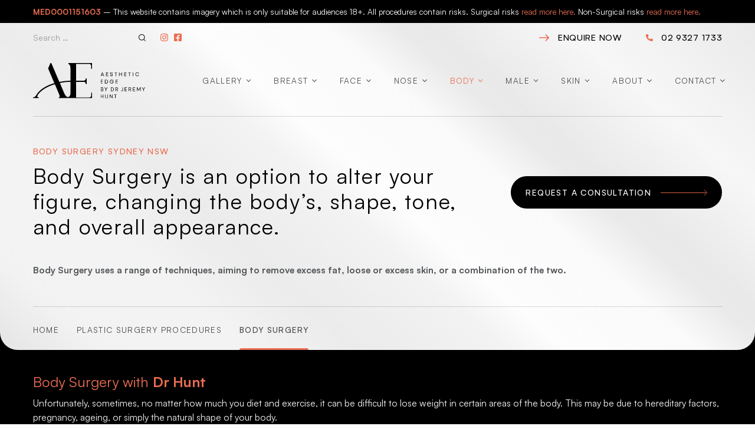

--- FILE ---
content_type: text/html; charset=UTF-8
request_url: https://www.drjeremyhunt.com.au/procedures/body-contouring/
body_size: 47597
content:
<!DOCTYPE html>
<html lang="en-AU" prefix="og: https://ogp.me/ns#">
<head>
	<meta charset="UTF-8">
<script type="pmdelayedscript" data-cfasync="false" data-no-optimize="1" data-no-defer="1" data-no-minify="1">
var gform;gform||(document.addEventListener("gform_main_scripts_loaded",function(){gform.scriptsLoaded=!0}),document.addEventListener("gform/theme/scripts_loaded",function(){gform.themeScriptsLoaded=!0}),window.addEventListener("DOMContentLoaded",function(){gform.domLoaded=!0}),gform={domLoaded:!1,scriptsLoaded:!1,themeScriptsLoaded:!1,isFormEditor:()=>"function"==typeof InitializeEditor,callIfLoaded:function(o){return!(!gform.domLoaded||!gform.scriptsLoaded||!gform.themeScriptsLoaded&&!gform.isFormEditor()||(gform.isFormEditor()&&console.warn("The use of gform.initializeOnLoaded() is deprecated in the form editor context and will be removed in Gravity Forms 3.1."),o(),0))},initializeOnLoaded:function(o){gform.callIfLoaded(o)||(document.addEventListener("gform_main_scripts_loaded",()=>{gform.scriptsLoaded=!0,gform.callIfLoaded(o)}),document.addEventListener("gform/theme/scripts_loaded",()=>{gform.themeScriptsLoaded=!0,gform.callIfLoaded(o)}),window.addEventListener("DOMContentLoaded",()=>{gform.domLoaded=!0,gform.callIfLoaded(o)}))},hooks:{action:{},filter:{}},addAction:function(o,r,e,t){gform.addHook("action",o,r,e,t)},addFilter:function(o,r,e,t){gform.addHook("filter",o,r,e,t)},doAction:function(o){gform.doHook("action",o,arguments)},applyFilters:function(o){return gform.doHook("filter",o,arguments)},removeAction:function(o,r){gform.removeHook("action",o,r)},removeFilter:function(o,r,e){gform.removeHook("filter",o,r,e)},addHook:function(o,r,e,t,n){null==gform.hooks[o][r]&&(gform.hooks[o][r]=[]);var d=gform.hooks[o][r];null==n&&(n=r+"_"+d.length),gform.hooks[o][r].push({tag:n,callable:e,priority:t=null==t?10:t})},doHook:function(r,o,e){var t;if(e=Array.prototype.slice.call(e,1),null!=gform.hooks[r][o]&&((o=gform.hooks[r][o]).sort(function(o,r){return o.priority-r.priority}),o.forEach(function(o){"function"!=typeof(t=o.callable)&&(t=window[t]),"action"==r?t.apply(null,e):e[0]=t.apply(null,e)})),"filter"==r)return e[0]},removeHook:function(o,r,t,n){var e;null!=gform.hooks[o][r]&&(e=(e=gform.hooks[o][r]).filter(function(o,r,e){return!!(null!=n&&n!=o.tag||null!=t&&t!=o.priority)}),gform.hooks[o][r]=e)}});
</script>

	<link rel='preconnect' href='https://chatbot.chekkit.io' crossorigin>
<link rel='preconnect' href='https://chat.chekkit.io' crossorigin>
<link rel='preconnect' href='https://diffuser-cdn.app-us1.com' crossorigin>
<link rel='preconnect' href='https://www.google-analytics.com' crossorigin>
<link rel='preconnect' href='https://www.googletagmanager.com' crossorigin>
<link rel='preconnect' href='https://www.google.com' crossorigin>
<link rel='preconnect' href='https://www.gstatic.com' crossorigin>
<link rel='dns-prefetch' href='//www.google-analytics.com'>
<link rel='dns-prefetch' href='//www.googletagmanager.com'>
<link rel='dns-prefetch' href='//www.google.com'>
<link rel='dns-prefetch' href='//www.gstatic.com'>
<link rel='dns-prefetch' href='//chatbot.chekkit.io'>
<link rel='dns-prefetch' href='//chat.chekkit.io'>
<link rel='dns-prefetch' href='//diffuser-cdn.app-us1.com'>
<meta name="viewport" content="width=device-width, initial-scale=1">
<!-- Search Engine Optimisation by Rank Math PRO - https://rankmath.com/ -->
<title>Body Contouring Sydney - Expert Plastic Surgery by Dr Jeremy Hunt</title><link rel="preload" href="https://www.drjeremyhunt.com.au/wp-content/uploads/generatepress/fonts/fonts.css" as="style" onload="this.rel='stylesheet';this.removeAttribute('onload');" fetchpriority="high"><link rel="preload" href="https://www.drjeremyhunt.com.au/wp-content/uploads/generatepress/fonts/satoshi/Satoshi-Regular.woff2" as="font" type="font/woff2" crossorigin fetchpriority="high"><link rel="preload" href="https://www.drjeremyhunt.com.au/wp-content/uploads/generatepress/fonts/satoshi/Satoshi-Bold.woff2" as="font" type="font/woff2" crossorigin fetchpriority="high"><link rel="preload" href="https://www.drjeremyhunt.com.au/wp-content/uploads/generatepress/fonts/satoshi/Satoshi-Medium.woff2" as="font" type="font/woff2" crossorigin fetchpriority="high">
<meta name="description" content="Body Contouring Sydney – achieve your aesthetic goals with a leading plastic surgeon in Sydney. Discover why Dr Jeremy Hunt is a trusted leader in delivering trusted outcomes."/>
<meta name="robots" content="follow, index, max-snippet:-1, max-video-preview:-1, max-image-preview:large"/>
<link rel="canonical" href="https://www.drjeremyhunt.com.au/procedures/body-contouring/" />
<meta property="og:locale" content="en_US" />
<meta property="og:type" content="article" />
<meta property="og:title" content="Body Contouring Sydney - Expert Plastic Surgery by Dr Jeremy Hunt" />
<meta property="og:description" content="Body Contouring Sydney – achieve your aesthetic goals with a leading plastic surgeon in Sydney. Discover why Dr Jeremy Hunt is a trusted leader in delivering trusted outcomes." />
<meta property="og:url" content="https://www.drjeremyhunt.com.au/procedures/body-contouring/" />
<meta property="og:site_name" content="Plastic Surgeon Sydney - Dr Jeremy Hunt FRACS MBBS" />
<meta property="og:updated_time" content="2025-11-17T19:12:01+11:00" />
<meta property="og:image" content="https://www.drjeremyhunt.com.au/wp-content/uploads/2024/07/careers-img.jpg" />
<meta property="og:image:secure_url" content="https://www.drjeremyhunt.com.au/wp-content/uploads/2024/07/careers-img.jpg" />
<meta property="og:image:width" content="1024" />
<meta property="og:image:height" content="685" />
<meta property="og:image:alt" content="body contouring" />
<meta property="og:image:type" content="image/jpeg" />
<meta name="twitter:card" content="summary_large_image" />
<meta name="twitter:title" content="Body Contouring Sydney - Expert Plastic Surgery by Dr Jeremy Hunt" />
<meta name="twitter:description" content="Body Contouring Sydney – achieve your aesthetic goals with a leading plastic surgeon in Sydney. Discover why Dr Jeremy Hunt is a trusted leader in delivering trusted outcomes." />
<meta name="twitter:image" content="https://www.drjeremyhunt.com.au/wp-content/uploads/2024/07/careers-img.jpg" />
<meta name="twitter:label1" content="Time to read" />
<meta name="twitter:data1" content="Less than a minute" />
<script type="application/ld+json" class="rank-math-schema-pro">{"@context":"https://schema.org","@graph":[{"@type":"Place","@id":"https://www.drjeremyhunt.com.au/#place","address":{"@type":"PostalAddress","streetAddress":"175 Edgecliff Rd","addressLocality":"Woollahra","addressRegion":"NSW","postalCode":"2027","addressCountry":"Australia"}},{"@type":["HealthAndBeautyBusiness","Organization"],"@id":"https://www.drjeremyhunt.com.au/#organization","name":"Dr Jeremy Hunt - Sydney Specialist Plastic Surgeon MED0001151603","url":"https://www.drjeremyhunt.com.au","address":{"@type":"PostalAddress","streetAddress":"175 Edgecliff Rd","addressLocality":"Woollahra","addressRegion":"NSW","postalCode":"2027","addressCountry":"Australia"},"logo":{"@type":"ImageObject","@id":"https://www.drjeremyhunt.com.au/#logo","url":"https://www.drjeremyhunt.com.au/wp-content/uploads/2024/07/Dr-Jeremy-Hunt-SquareLoRezTightShot.jpg","contentUrl":"https://www.drjeremyhunt.com.au/wp-content/uploads/2024/07/Dr-Jeremy-Hunt-SquareLoRezTightShot.jpg","caption":"Plastic Surgeon Sydney - Dr Jeremy Hunt FRACS MBBS","inLanguage":"en-AU","width":"860","height":"716"},"openingHours":["Monday,Tuesday,Wednesday,Thursday,Friday 09:00-17:00"],"description":"Specialist Plastic Surgeon MED0001151603. Dr Jeremy Hunt is a registered specialist plastic surgeon. With over 20 years\u2019 experience and thousands of patients treated, Dr Hunt is able to provide a wide range of plastic surgery or non-surgical procedures.","location":{"@id":"https://www.drjeremyhunt.com.au/#place"},"image":{"@id":"https://www.drjeremyhunt.com.au/#logo"},"telephone":"+61-2-9327-1733"},{"@type":"WebSite","@id":"https://www.drjeremyhunt.com.au/#website","url":"https://www.drjeremyhunt.com.au","name":"Plastic Surgeon Sydney - Dr Jeremy Hunt FRACS MBBS","alternateName":"Dr Jeremy Hunt FRACS MBBS - Sydney Plastic Surgeon","publisher":{"@id":"https://www.drjeremyhunt.com.au/#organization"},"inLanguage":"en-AU"},{"@type":"ImageObject","@id":"https://www.drjeremyhunt.com.au/wp-content/uploads/2024/07/blogplaceholder-img.svg","url":"https://www.drjeremyhunt.com.au/wp-content/uploads/2024/07/blogplaceholder-img.svg","width":"400","height":"201","caption":"Main blog image, tuberous breast, correction, breast fat transfer, blepharoplasty recovery, abdominoplasty surgery, alarplasty, facelift vs mini facelift, co2 laser, scar treatment, cereers, plastic surgery procedures, prices, breast implants, neck lift scars, face lift, skin procedures, breast reconstruction, breast augmentation, facelift recovery, eyelid lift, breast lift, breast ultrasound, deep plane face lift surgery, deep plane facelift, jowl lift, mini face lift, lower facelift, jowls, facial massage, bebe breast enhancement, breast implant ultrasound, face lift surgeon, eyelid surgery, facelift surgeon, lower body lift, back lift, thigh lift, arm lift,","inLanguage":"en-AU"},{"@type":"BreadcrumbList","@id":"https://www.drjeremyhunt.com.au/procedures/body-contouring/#breadcrumb","itemListElement":[{"@type":"ListItem","position":"1","item":{"@id":"https://www.drjeremyhunt.com.au","name":"Home"}},{"@type":"ListItem","position":"2","item":{"@id":"https://www.drjeremyhunt.com.au/procedures/","name":"Plastic Surgery Procedures"}},{"@type":"ListItem","position":"3","item":{"@id":"https://www.drjeremyhunt.com.au/procedures/body-contouring/","name":"Body Surgery"}}]},{"@type":"WebPage","@id":"https://www.drjeremyhunt.com.au/procedures/body-contouring/#webpage","url":"https://www.drjeremyhunt.com.au/procedures/body-contouring/","name":"Body Contouring Sydney - Expert Plastic Surgery by Dr Jeremy Hunt","datePublished":"2024-07-23T22:15:42+10:00","dateModified":"2025-11-17T19:12:01+11:00","isPartOf":{"@id":"https://www.drjeremyhunt.com.au/#website"},"primaryImageOfPage":{"@id":"https://www.drjeremyhunt.com.au/wp-content/uploads/2024/07/blogplaceholder-img.svg"},"inLanguage":"en-AU","breadcrumb":{"@id":"https://www.drjeremyhunt.com.au/procedures/body-contouring/#breadcrumb"}},{"@type":"Service","name":"Body Contouring Sydney - Expert Plastic Surgery by Dr Jeremy Hunt","description":"Body Contouring Sydney \u2013 achieve your aesthetic goals with a leading plastic surgeon in Sydney. Discover why Dr Jeremy Hunt is a trusted leader in delivering trusted outcomes.","serviceType":"body plastic surgery, cosmetic surgery","offers":{"@type":"Offer","availability":"InStock"},"image":{"@id":"https://www.drjeremyhunt.com.au/wp-content/uploads/2024/07/blogplaceholder-img.svg"},"@id":"https://www.drjeremyhunt.com.au/procedures/body-contouring/#schema-258149","mainEntityOfPage":{"@id":"https://www.drjeremyhunt.com.au/procedures/body-contouring/#webpage"}}]}</script>
<!-- /Rank Math WordPress SEO plugin -->

<link rel='dns-prefetch' href='//chatbot.chekkit.io' />
<link rel='dns-prefetch' href='//analytics.google.com' />
<link rel='dns-prefetch' href='//www.gstatic.com' />
<link rel='dns-prefetch' href='//www.google.com' />

<link rel='dns-prefetch' href='//trackcmp.net' />
<link rel='dns-prefetch' href='//www.googletagmanager.com' />
<link rel='dns-prefetch' href='//www.google-analytics.com' />
<link rel='dns-prefetch' href='//td.doubleclick.net' />
<link rel='preconnect' href='https://chatbot.chekkit.io' />
<link rel='preconnect' href='https://analytics.google.com' />
<link rel='preconnect' href='https://www.gstatic.com' />
<link rel='preconnect' href='https://www.google.com' />

<link rel='preconnect' href='https://trackcmp.net' />
<link rel='preconnect' href='https://www.googletagmanager.com' />
<link rel='preconnect' href='https://www.google-analytics.com' />
<link rel='preconnect' href='https://td.doubleclick.net' />
<link rel="alternate" type="application/rss+xml" title="Dr Jeremy Hunt &raquo; Feed" href="https://www.drjeremyhunt.com.au/feed/" />
<style id='wp-img-auto-sizes-contain-inline-css'>
img:is([sizes=auto i],[sizes^="auto," i]){contain-intrinsic-size:3000px 1500px}
/*# sourceURL=wp-img-auto-sizes-contain-inline-css */
</style>

<link rel='stylesheet' id='generatepress-fonts-css' href='https://www.drjeremyhunt.com.au/wp-content/uploads/generatepress/fonts/fonts.css?ver=1756099056' media='all' />
<style id='classic-theme-styles-inline-css'>
/*! This file is auto-generated */
.wp-block-button__link{color:#fff;background-color:#32373c;border-radius:9999px;box-shadow:none;text-decoration:none;padding:calc(.667em + 2px) calc(1.333em + 2px);font-size:1.125em}.wp-block-file__button{background:#32373c;color:#fff;text-decoration:none}
/*# sourceURL=/wp-includes/css/classic-themes.min.css */
</style>
<style id='global-styles-inline-css'>
:root{--wp--preset--aspect-ratio--square: 1;--wp--preset--aspect-ratio--4-3: 4/3;--wp--preset--aspect-ratio--3-4: 3/4;--wp--preset--aspect-ratio--3-2: 3/2;--wp--preset--aspect-ratio--2-3: 2/3;--wp--preset--aspect-ratio--16-9: 16/9;--wp--preset--aspect-ratio--9-16: 9/16;--wp--preset--color--black: #000000;--wp--preset--color--cyan-bluish-gray: #abb8c3;--wp--preset--color--white: #ffffff;--wp--preset--color--pale-pink: #f78da7;--wp--preset--color--vivid-red: #cf2e2e;--wp--preset--color--luminous-vivid-orange: #ff6900;--wp--preset--color--luminous-vivid-amber: #fcb900;--wp--preset--color--light-green-cyan: #7bdcb5;--wp--preset--color--vivid-green-cyan: #00d084;--wp--preset--color--pale-cyan-blue: #8ed1fc;--wp--preset--color--vivid-cyan-blue: #0693e3;--wp--preset--color--vivid-purple: #9b51e0;--wp--preset--color--contrast: var(--contrast);--wp--preset--color--contrast-2: var(--contrast-2);--wp--preset--color--contrast-3: var(--contrast-3);--wp--preset--color--base: var(--base);--wp--preset--color--base-2: var(--base-2);--wp--preset--color--base-3: var(--base-3);--wp--preset--color--accent: var(--accent);--wp--preset--gradient--vivid-cyan-blue-to-vivid-purple: linear-gradient(135deg,rgb(6,147,227) 0%,rgb(155,81,224) 100%);--wp--preset--gradient--light-green-cyan-to-vivid-green-cyan: linear-gradient(135deg,rgb(122,220,180) 0%,rgb(0,208,130) 100%);--wp--preset--gradient--luminous-vivid-amber-to-luminous-vivid-orange: linear-gradient(135deg,rgb(252,185,0) 0%,rgb(255,105,0) 100%);--wp--preset--gradient--luminous-vivid-orange-to-vivid-red: linear-gradient(135deg,rgb(255,105,0) 0%,rgb(207,46,46) 100%);--wp--preset--gradient--very-light-gray-to-cyan-bluish-gray: linear-gradient(135deg,rgb(238,238,238) 0%,rgb(169,184,195) 100%);--wp--preset--gradient--cool-to-warm-spectrum: linear-gradient(135deg,rgb(74,234,220) 0%,rgb(151,120,209) 20%,rgb(207,42,186) 40%,rgb(238,44,130) 60%,rgb(251,105,98) 80%,rgb(254,248,76) 100%);--wp--preset--gradient--blush-light-purple: linear-gradient(135deg,rgb(255,206,236) 0%,rgb(152,150,240) 100%);--wp--preset--gradient--blush-bordeaux: linear-gradient(135deg,rgb(254,205,165) 0%,rgb(254,45,45) 50%,rgb(107,0,62) 100%);--wp--preset--gradient--luminous-dusk: linear-gradient(135deg,rgb(255,203,112) 0%,rgb(199,81,192) 50%,rgb(65,88,208) 100%);--wp--preset--gradient--pale-ocean: linear-gradient(135deg,rgb(255,245,203) 0%,rgb(182,227,212) 50%,rgb(51,167,181) 100%);--wp--preset--gradient--electric-grass: linear-gradient(135deg,rgb(202,248,128) 0%,rgb(113,206,126) 100%);--wp--preset--gradient--midnight: linear-gradient(135deg,rgb(2,3,129) 0%,rgb(40,116,252) 100%);--wp--preset--font-size--small: 13px;--wp--preset--font-size--medium: 20px;--wp--preset--font-size--large: 36px;--wp--preset--font-size--x-large: 42px;--wp--preset--spacing--20: 0.44rem;--wp--preset--spacing--30: 0.67rem;--wp--preset--spacing--40: 1rem;--wp--preset--spacing--50: 1.5rem;--wp--preset--spacing--60: 2.25rem;--wp--preset--spacing--70: 3.38rem;--wp--preset--spacing--80: 5.06rem;--wp--preset--shadow--natural: 6px 6px 9px rgba(0, 0, 0, 0.2);--wp--preset--shadow--deep: 12px 12px 50px rgba(0, 0, 0, 0.4);--wp--preset--shadow--sharp: 6px 6px 0px rgba(0, 0, 0, 0.2);--wp--preset--shadow--outlined: 6px 6px 0px -3px rgb(255, 255, 255), 6px 6px rgb(0, 0, 0);--wp--preset--shadow--crisp: 6px 6px 0px rgb(0, 0, 0);}:where(.is-layout-flex){gap: 0.5em;}:where(.is-layout-grid){gap: 0.5em;}body .is-layout-flex{display: flex;}.is-layout-flex{flex-wrap: wrap;align-items: center;}.is-layout-flex > :is(*, div){margin: 0;}body .is-layout-grid{display: grid;}.is-layout-grid > :is(*, div){margin: 0;}:where(.wp-block-columns.is-layout-flex){gap: 2em;}:where(.wp-block-columns.is-layout-grid){gap: 2em;}:where(.wp-block-post-template.is-layout-flex){gap: 1.25em;}:where(.wp-block-post-template.is-layout-grid){gap: 1.25em;}.has-black-color{color: var(--wp--preset--color--black) !important;}.has-cyan-bluish-gray-color{color: var(--wp--preset--color--cyan-bluish-gray) !important;}.has-white-color{color: var(--wp--preset--color--white) !important;}.has-pale-pink-color{color: var(--wp--preset--color--pale-pink) !important;}.has-vivid-red-color{color: var(--wp--preset--color--vivid-red) !important;}.has-luminous-vivid-orange-color{color: var(--wp--preset--color--luminous-vivid-orange) !important;}.has-luminous-vivid-amber-color{color: var(--wp--preset--color--luminous-vivid-amber) !important;}.has-light-green-cyan-color{color: var(--wp--preset--color--light-green-cyan) !important;}.has-vivid-green-cyan-color{color: var(--wp--preset--color--vivid-green-cyan) !important;}.has-pale-cyan-blue-color{color: var(--wp--preset--color--pale-cyan-blue) !important;}.has-vivid-cyan-blue-color{color: var(--wp--preset--color--vivid-cyan-blue) !important;}.has-vivid-purple-color{color: var(--wp--preset--color--vivid-purple) !important;}.has-black-background-color{background-color: var(--wp--preset--color--black) !important;}.has-cyan-bluish-gray-background-color{background-color: var(--wp--preset--color--cyan-bluish-gray) !important;}.has-white-background-color{background-color: var(--wp--preset--color--white) !important;}.has-pale-pink-background-color{background-color: var(--wp--preset--color--pale-pink) !important;}.has-vivid-red-background-color{background-color: var(--wp--preset--color--vivid-red) !important;}.has-luminous-vivid-orange-background-color{background-color: var(--wp--preset--color--luminous-vivid-orange) !important;}.has-luminous-vivid-amber-background-color{background-color: var(--wp--preset--color--luminous-vivid-amber) !important;}.has-light-green-cyan-background-color{background-color: var(--wp--preset--color--light-green-cyan) !important;}.has-vivid-green-cyan-background-color{background-color: var(--wp--preset--color--vivid-green-cyan) !important;}.has-pale-cyan-blue-background-color{background-color: var(--wp--preset--color--pale-cyan-blue) !important;}.has-vivid-cyan-blue-background-color{background-color: var(--wp--preset--color--vivid-cyan-blue) !important;}.has-vivid-purple-background-color{background-color: var(--wp--preset--color--vivid-purple) !important;}.has-black-border-color{border-color: var(--wp--preset--color--black) !important;}.has-cyan-bluish-gray-border-color{border-color: var(--wp--preset--color--cyan-bluish-gray) !important;}.has-white-border-color{border-color: var(--wp--preset--color--white) !important;}.has-pale-pink-border-color{border-color: var(--wp--preset--color--pale-pink) !important;}.has-vivid-red-border-color{border-color: var(--wp--preset--color--vivid-red) !important;}.has-luminous-vivid-orange-border-color{border-color: var(--wp--preset--color--luminous-vivid-orange) !important;}.has-luminous-vivid-amber-border-color{border-color: var(--wp--preset--color--luminous-vivid-amber) !important;}.has-light-green-cyan-border-color{border-color: var(--wp--preset--color--light-green-cyan) !important;}.has-vivid-green-cyan-border-color{border-color: var(--wp--preset--color--vivid-green-cyan) !important;}.has-pale-cyan-blue-border-color{border-color: var(--wp--preset--color--pale-cyan-blue) !important;}.has-vivid-cyan-blue-border-color{border-color: var(--wp--preset--color--vivid-cyan-blue) !important;}.has-vivid-purple-border-color{border-color: var(--wp--preset--color--vivid-purple) !important;}.has-vivid-cyan-blue-to-vivid-purple-gradient-background{background: var(--wp--preset--gradient--vivid-cyan-blue-to-vivid-purple) !important;}.has-light-green-cyan-to-vivid-green-cyan-gradient-background{background: var(--wp--preset--gradient--light-green-cyan-to-vivid-green-cyan) !important;}.has-luminous-vivid-amber-to-luminous-vivid-orange-gradient-background{background: var(--wp--preset--gradient--luminous-vivid-amber-to-luminous-vivid-orange) !important;}.has-luminous-vivid-orange-to-vivid-red-gradient-background{background: var(--wp--preset--gradient--luminous-vivid-orange-to-vivid-red) !important;}.has-very-light-gray-to-cyan-bluish-gray-gradient-background{background: var(--wp--preset--gradient--very-light-gray-to-cyan-bluish-gray) !important;}.has-cool-to-warm-spectrum-gradient-background{background: var(--wp--preset--gradient--cool-to-warm-spectrum) !important;}.has-blush-light-purple-gradient-background{background: var(--wp--preset--gradient--blush-light-purple) !important;}.has-blush-bordeaux-gradient-background{background: var(--wp--preset--gradient--blush-bordeaux) !important;}.has-luminous-dusk-gradient-background{background: var(--wp--preset--gradient--luminous-dusk) !important;}.has-pale-ocean-gradient-background{background: var(--wp--preset--gradient--pale-ocean) !important;}.has-electric-grass-gradient-background{background: var(--wp--preset--gradient--electric-grass) !important;}.has-midnight-gradient-background{background: var(--wp--preset--gradient--midnight) !important;}.has-small-font-size{font-size: var(--wp--preset--font-size--small) !important;}.has-medium-font-size{font-size: var(--wp--preset--font-size--medium) !important;}.has-large-font-size{font-size: var(--wp--preset--font-size--large) !important;}.has-x-large-font-size{font-size: var(--wp--preset--font-size--x-large) !important;}
:where(.wp-block-post-template.is-layout-flex){gap: 1.25em;}:where(.wp-block-post-template.is-layout-grid){gap: 1.25em;}
:where(.wp-block-term-template.is-layout-flex){gap: 1.25em;}:where(.wp-block-term-template.is-layout-grid){gap: 1.25em;}
:where(.wp-block-columns.is-layout-flex){gap: 2em;}:where(.wp-block-columns.is-layout-grid){gap: 2em;}
:root :where(.wp-block-pullquote){font-size: 1.5em;line-height: 1.6;}
/*# sourceURL=global-styles-inline-css */
</style>
<link rel='stylesheet' id='generate-widget-areas-css' href='https://www.drjeremyhunt.com.au/wp-content/themes/generatepress/assets/css/components/widget-areas.min.css?ver=3.6.1' media='all' />
<link rel='stylesheet' id='generate-style-css' href='https://www.drjeremyhunt.com.au/wp-content/themes/generatepress/assets/css/main.min.css?ver=3.6.1' media='all' />
<style id='generate-style-inline-css'>
@media (max-width:768px){}
.is-right-sidebar{width:30%;}.is-left-sidebar{width:30%;}.site-content .content-area{width:70%;}@media (max-width: 768px){.main-navigation .menu-toggle,.sidebar-nav-mobile:not(#sticky-placeholder){display:block;}.main-navigation ul,.gen-sidebar-nav,.main-navigation:not(.slideout-navigation):not(.toggled) .main-nav > ul,.has-inline-mobile-toggle #site-navigation .inside-navigation > *:not(.navigation-search):not(.main-nav){display:none;}.nav-align-right .inside-navigation,.nav-align-center .inside-navigation{justify-content:space-between;}.has-inline-mobile-toggle .mobile-menu-control-wrapper{display:flex;flex-wrap:wrap;}.has-inline-mobile-toggle .inside-header{flex-direction:row;text-align:left;flex-wrap:wrap;}.has-inline-mobile-toggle .header-widget,.has-inline-mobile-toggle #site-navigation{flex-basis:100%;}.nav-float-left .has-inline-mobile-toggle #site-navigation{order:10;}}
.dynamic-author-image-rounded{border-radius:100%;}.dynamic-featured-image, .dynamic-author-image{vertical-align:middle;}.one-container.blog .dynamic-content-template:not(:last-child), .one-container.archive .dynamic-content-template:not(:last-child){padding-bottom:0px;}.dynamic-entry-excerpt > p:last-child{margin-bottom:0px;}
.page-hero .inside-page-hero.grid-container{max-width:calc(1340px - 0px - 0px);}.inside-page-hero > *:last-child{margin-bottom:0px;}.page-hero time.updated{display:none;}
/*# sourceURL=generate-style-inline-css */
</style>
<link rel='stylesheet' id='generatepress-dynamic-css' href='https://www.drjeremyhunt.com.au/wp-content/uploads/generatepress/style.min.css?ver=1766384931' media='all' />
<link rel='stylesheet' id='generate-child-css' href='https://www.drjeremyhunt.com.au/wp-content/themes/generatepress_child/style.css?ver=1764139743' media='all' />
<link rel='stylesheet' id='slick_min_css-css' href='https://www.drjeremyhunt.com.au/wp-content/themes/generatepress_child/css/slick.css?ver=6.9' media='all' />
<link rel="https://api.w.org/" href="https://www.drjeremyhunt.com.au/wp-json/" /><link rel="alternate" title="JSON" type="application/json" href="https://www.drjeremyhunt.com.au/wp-json/wp/v2/pages/28563" /><link href="[data-uri]" rel="icon" type="image/x-icon" /><link rel="icon" href="https://www.drjeremyhunt.com.au/wp-content/uploads/2024/07/cropped-drjeremyhunt-favicon-img-32x32.png" sizes="32x32" />
<link rel="icon" href="https://www.drjeremyhunt.com.au/wp-content/uploads/2024/07/cropped-drjeremyhunt-favicon-img-192x192.png" sizes="192x192" />
<link rel="apple-touch-icon" href="https://www.drjeremyhunt.com.au/wp-content/uploads/2024/07/cropped-drjeremyhunt-favicon-img-180x180.png" />
<meta name="msapplication-TileImage" content="https://www.drjeremyhunt.com.au/wp-content/uploads/2024/07/cropped-drjeremyhunt-favicon-img-270x270.png" />
<noscript><style>.perfmatters-lazy[data-src]{display:none !important;}</style></noscript><style>.perfmatters-lazy-youtube{position:relative;width:100%;max-width:100%;height:0;padding-bottom:56.23%;overflow:hidden}.perfmatters-lazy-youtube img{position:absolute;top:0;right:0;bottom:0;left:0;display:block;width:100%;max-width:100%;height:auto;margin:auto;border:none;cursor:pointer;transition:.5s all;-webkit-transition:.5s all;-moz-transition:.5s all}.perfmatters-lazy-youtube img:hover{-webkit-filter:brightness(75%)}.perfmatters-lazy-youtube .play{position:absolute;top:50%;left:50%;right:auto;width:68px;height:48px;margin-left:-34px;margin-top:-24px;background:url(https://www.drjeremyhunt.com.au/wp-content/plugins/perfmatters/img/youtube.svg) no-repeat;background-position:center;background-size:cover;pointer-events:none;filter:grayscale(1)}.perfmatters-lazy-youtube:hover .play{filter:grayscale(0)}.perfmatters-lazy-youtube iframe{position:absolute;top:0;left:0;width:100%;height:100%;z-index:99}.wp-has-aspect-ratio .wp-block-embed__wrapper{position:relative;}.wp-has-aspect-ratio .perfmatters-lazy-youtube{position:absolute;top:0;right:0;bottom:0;left:0;width:100%;height:100%;padding-bottom:0}.perfmatters-lazy.pmloaded,.perfmatters-lazy.pmloaded>img,.perfmatters-lazy>img.pmloaded,.perfmatters-lazy[data-ll-status=entered]{animation:500ms pmFadeIn}@keyframes pmFadeIn{0%{opacity:0}100%{opacity:1}}body .perfmatters-lazy-css-bg:not([data-ll-status=entered]),body .perfmatters-lazy-css-bg:not([data-ll-status=entered]) *,body .perfmatters-lazy-css-bg:not([data-ll-status=entered])::before,body .perfmatters-lazy-css-bg:not([data-ll-status=entered])::after,body .perfmatters-lazy-css-bg:not([data-ll-status=entered]) *::before,body .perfmatters-lazy-css-bg:not([data-ll-status=entered]) *::after{background-image:none!important;will-change:transform;transition:opacity 0.025s ease-in,transform 0.025s ease-in!important;}</style>	<script type="pmdelayedscript" data-perfmatters-type="text/javascript" data-cfasync="false" data-no-optimize="1" data-no-defer="1" data-no-minify="1">
	(function(e,t,o,n,p,r,i){e.visitorGlobalObjectAlias=n;e[e.visitorGlobalObjectAlias]=e[e.visitorGlobalObjectAlias]||function(){(e[e.visitorGlobalObjectAlias].q=e[e.visitorGlobalObjectAlias].q||[]).push(arguments)};e[e.visitorGlobalObjectAlias].l=(new Date).getTime();r=t.createElement("script");r.src=o;r.async=true;i=t.getElementsByTagName("script")[0];i.parentNode.insertBefore(r,i)})(window,document,"https://diffuser-cdn.app-us1.com/diffuser/diffuser.js","vgo");
	vgo('setAccount', '476532457');
	vgo('setTrackByDefault', true);
	vgo('process');
</script>
<!-- Global site tag (gtag.js) - Google Analytics -->
	<script async src="https://www.googletagmanager.com/gtag/js?id=UA-10072361-1" type="pmdelayedscript" data-cfasync="false" data-no-optimize="1" data-no-defer="1" data-no-minify="1"></script>
	<script type="pmdelayedscript" data-perfmatters-type="text/javascript" data-cfasync="false" data-no-optimize="1" data-no-defer="1" data-no-minify="1">
	  window.dataLayer = window.dataLayer || [];
	  function gtag(){dataLayer.push(arguments);}
	  gtag('js', new Date());
	  gtag('config', 'UA-10072361-1');
	  gtag('config', 'AW-688601828');
	</script>
<!-- Google Tag Manager -->
	<script type="pmdelayedscript" data-perfmatters-type="text/javascript" data-cfasync="false" data-no-optimize="1" data-no-defer="1" data-no-minify="1">(function(w,d,s,l,i){w[l]=w[l]||[];w[l].push({'gtm.start':
	new Date().getTime(),event:'gtm.js'});var f=d.getElementsByTagName(s)[0],
	j=d.createElement(s),dl=l!='dataLayer'?'&l='+l:'';j.async=true;j.src=
	'https://www.googletagmanager.com/gtm.js?id='+i+dl;f.parentNode.insertBefore(j,f);
	})(window,document,'script','dataLayer','GTM-MKWT2VL');</script>
<!-- End Google Tag Manager -->
	
<!-- Meta Pixel Code -->
<script type="pmdelayedscript" data-cfasync="false" data-no-optimize="1" data-no-defer="1" data-no-minify="1">
!function(f,b,e,v,n,t,s)
{if(f.fbq)return;n=f.fbq=function(){n.callMethod?
n.callMethod.apply(n,arguments):n.queue.push(arguments)};
if(!f._fbq)f._fbq=n;n.push=n;n.loaded=!0;n.version='2.0';
n.queue=[];t=b.createElement(e);t.async=!0;
t.src=v;s=b.getElementsByTagName(e)[0];
s.parentNode.insertBefore(t,s)}(window, document,'script',
'https://connect.facebook.net/en_US/fbevents.js');
fbq('init', '435997506841859');
fbq('track', 'PageView');
</script>
<noscript><img height="1" width="1" style="display:none"
src="https://www.facebook.com/tr?id=435997506841859&ev=PageView&noscript=1"
/></noscript>
<!-- End Meta Pixel Code -->
	
</head>

<body class="wp-singular page-template page-template-treatment-grid page-template-treatment-grid-php page page-id-28563 page-parent page-child parent-pageid-27376 wp-custom-logo wp-embed-responsive wp-theme-generatepress wp-child-theme-generatepress_child post-image-aligned-center sticky-menu-fade right-sidebar nav-float-right separate-containers header-aligned-left dropdown-hover" itemtype="https://schema.org/WebPage" itemscope>
	<!-- Google Tag Manager (noscript) -->
	<noscript><iframe src="https://www.googletagmanager.com/ns.html?id=GTM-MKWT2VL" height="0" width="0" style="display:none;visibility:hidden"></iframe></noscript>
	<!-- End Google Tag Manager (noscript) -->
	<a class="screen-reader-text skip-link" href="#content" title="Skip to content">Skip to content</a><style type="text/css">.ahpra-header {background-color: #000000;color: #FFFFFF;font-size: 13.5px;line-height: 1.482em;padding: 10px 0px;}.ahpra-header a {color: #EA6D51;}.ahpra-header .ahpra-link {color: #EA6D51;}</style>
<section class="ahpra-header">
	<div class="bt-container">
		<div class="bt-row">
			<div class="bt-col bt-col-12">
				<p class="ahpra-box"><a href="https://www.ahpra.gov.au/Registration/Registers-of-Practitioners" target="_blank" rel="noopener"><strong>MED0001151603</strong></a> – This website contains imagery which is only suitable for audiences 18+. All procedures contain risks. Surgical risks <a class="ahpra-link" href="/resources/risks-of-plastic-surgery-complications/">read more here.</a> Non-Surgical risks <a class="ahpra-link" href="/resources/risks-of-non-surgical-procedures/">read more here.</a></p>
			</div>
		</div>
	</div>
</section>		<div class="top-bar top-bar-align-right">
			<div class="inside-top-bar grid-container">
				<aside id="custom_html-2" class="widget_text widget inner-padding widget_custom_html"><div class="textwidget custom-html-widget"><div class="text-enquirecallbtn"><a class="text-enquirebtn" href="/contact-dr-hunt/">Enquire now</a> <a class="text-callbtn" href="tel:0293271733">02 9327 1733</a></div></div></aside><aside id="custom_html-3" class="widget_text widget inner-padding widget_custom_html"><div class="textwidget custom-html-widget"><div class="searchsocial-box"><div class="topsearch-form"><form method="get" class="search-form" action="https://www.drjeremyhunt.com.au/">
	<label>
		<span class="screen-reader-text">Search for:</span>
		<input type="search" class="search-field" placeholder="Search &hellip;" value="" name="s" title="Search for:">
	</label>
	<button class="search-submit" aria-label="Search"><span class="gp-icon icon-search"><svg viewBox="0 0 512 512" aria-hidden="true" xmlns="http://www.w3.org/2000/svg" width="1em" height="1em"><path fill-rule="evenodd" clip-rule="evenodd" d="M208 48c-88.366 0-160 71.634-160 160s71.634 160 160 160 160-71.634 160-160S296.366 48 208 48zM0 208C0 93.125 93.125 0 208 0s208 93.125 208 208c0 48.741-16.765 93.566-44.843 129.024l133.826 134.018c9.366 9.379 9.355 24.575-.025 33.941-9.379 9.366-24.575 9.355-33.941-.025L337.238 370.987C301.747 399.167 256.839 416 208 416 93.125 416 0 322.875 0 208z" /></svg></span></button></form>
</div> <span class="social-box">
	<a class="instagram-img" aria-label="Instagram" target="_blank" rel="nofollow noopener" href="https://www.instagram.com/drjeremyhunt/"><svg xmlns="http://www.w3.org/2000/svg" width="13.001" height="12.998" viewBox="0 0 13.001 12.998"><path d="M6.505 3.162a3.333 3.333 0 1 0 3.329 3.337 3.327 3.327 0 0 0-3.329-3.337m0 5.5a2.167 2.167 0 1 1 2.163-2.163 2.17 2.17 0 0 1-2.163 2.163m4.246-5.635a.777.777 0 1 1-.777-.777.775.775 0 0 1 .774.78Zm2.207.789a3.85 3.85 0 0 0-1.053-2.721A3.87 3.87 0 0 0 9.182.045c-1.073-.061-4.29-.061-5.363 0a3.87 3.87 0 0 0-2.724 1.047 3.86 3.86 0 0 0-1.05 2.724c-.061 1.073-.061 4.29 0 5.363a3.85 3.85 0 0 0 1.05 2.723 3.88 3.88 0 0 0 2.723 1.05c1.073.061 4.29.061 5.363 0a3.85 3.85 0 0 0 2.724-1.05 3.87 3.87 0 0 0 1.05-2.723c.061-1.073.061-4.287 0-5.36Zm-1.386 6.511a2.2 2.2 0 0 1-1.239 1.235 14.3 14.3 0 0 1-3.831.261 14.4 14.4 0 0 1-3.832-.261 2.2 2.2 0 0 1-1.235-1.232 14.3 14.3 0 0 1-.261-3.831 14.4 14.4 0 0 1 .261-3.832A2.2 2.2 0 0 1 2.67 1.432a14.3 14.3 0 0 1 3.835-.261 14.4 14.4 0 0 1 3.831.261 2.2 2.2 0 0 1 1.236 1.236 14.3 14.3 0 0 1 .261 3.831 14.3 14.3 0 0 1-.264 3.831Z"/></svg></a>
	<a class="facebook-img" aria-label="Facebook" target="_blank" rel="nofollow noopener" href="https://www.facebook.com/drjeremyhunt/"><svg xmlns="http://www.w3.org/2000/svg" width="12.998" height="12.998" viewBox="0 0 12.998 12.998"><path d="M11.605 0H1.393A1.393 1.393 0 0 0 0 1.393v10.212a1.393 1.393 0 0 0 1.393 1.393h3.982V8.579H3.547v-2.08h1.828V4.914a2.54 2.54 0 0 1 2.718-2.8A11 11 0 0 1 9.7 2.25v1.77h-.9a1.04 1.04 0 0 0-1.177 1.13v1.349h2L9.3 8.579H7.623v4.419h3.982A1.393 1.393 0 0 0 13 11.605V1.393A1.393 1.393 0 0 0 11.605 0"/></svg></a>
</span></div></div></aside>			</div>
		</div>
				<header class="site-header has-inline-mobile-toggle" id="masthead" aria-label="Site"  itemtype="https://schema.org/WPHeader" itemscope>
			<div class="inside-header grid-container">
				<div class="site-logo">
					<a href="https://www.drjeremyhunt.com.au/" rel="home">
						<img class="header-image is-logo-image" alt="Dr Jeremy Hunt" src="https://www.drjeremyhunt.com.au/wp-content/uploads/2024/07/drjeremyhunt-logo-img.svg" srcset="https://www.drjeremyhunt.com.au/wp-content/uploads/2024/07/drjeremyhunt-logo-img.svg 1x, https://www.drjeremyhunt.com.au/wp-content/uploads/2024/07/drjeremyhunt-logo-img.svg 2x" width="191" height="60" fetchpriority="high">
					</a>
				</div>	<nav class="main-navigation mobile-menu-control-wrapper" id="mobile-menu-control-wrapper" aria-label="Mobile Toggle">
				<button data-nav="site-navigation" class="menu-toggle" aria-controls="primary-menu" aria-expanded="false">
			<span class="gp-icon icon-menu-bars"><svg viewBox="0 0 512 512" aria-hidden="true" xmlns="http://www.w3.org/2000/svg" width="1em" height="1em"><path d="M0 96c0-13.255 10.745-24 24-24h464c13.255 0 24 10.745 24 24s-10.745 24-24 24H24c-13.255 0-24-10.745-24-24zm0 160c0-13.255 10.745-24 24-24h464c13.255 0 24 10.745 24 24s-10.745 24-24 24H24c-13.255 0-24-10.745-24-24zm0 160c0-13.255 10.745-24 24-24h464c13.255 0 24 10.745 24 24s-10.745 24-24 24H24c-13.255 0-24-10.745-24-24z" /></svg><svg viewBox="0 0 512 512" aria-hidden="true" xmlns="http://www.w3.org/2000/svg" width="1em" height="1em"><path d="M71.029 71.029c9.373-9.372 24.569-9.372 33.942 0L256 222.059l151.029-151.03c9.373-9.372 24.569-9.372 33.942 0 9.372 9.373 9.372 24.569 0 33.942L289.941 256l151.03 151.029c9.372 9.373 9.372 24.569 0 33.942-9.373 9.372-24.569 9.372-33.942 0L256 289.941l-151.029 151.03c-9.373 9.372-24.569 9.372-33.942 0-9.372-9.373-9.372-24.569 0-33.942L222.059 256 71.029 104.971c-9.372-9.373-9.372-24.569 0-33.942z" /></svg></span><span class="screen-reader-text">Menu</span>		</button>
	</nav>
			<nav class="main-navigation sub-menu-right" id="site-navigation" aria-label="Primary"  itemtype="https://schema.org/SiteNavigationElement" itemscope>
			<div class="inside-navigation grid-container">
								<button class="menu-toggle" aria-controls="primary-menu" aria-expanded="false">
					<span class="gp-icon icon-menu-bars"><svg viewBox="0 0 512 512" aria-hidden="true" xmlns="http://www.w3.org/2000/svg" width="1em" height="1em"><path d="M0 96c0-13.255 10.745-24 24-24h464c13.255 0 24 10.745 24 24s-10.745 24-24 24H24c-13.255 0-24-10.745-24-24zm0 160c0-13.255 10.745-24 24-24h464c13.255 0 24 10.745 24 24s-10.745 24-24 24H24c-13.255 0-24-10.745-24-24zm0 160c0-13.255 10.745-24 24-24h464c13.255 0 24 10.745 24 24s-10.745 24-24 24H24c-13.255 0-24-10.745-24-24z" /></svg><svg viewBox="0 0 512 512" aria-hidden="true" xmlns="http://www.w3.org/2000/svg" width="1em" height="1em"><path d="M71.029 71.029c9.373-9.372 24.569-9.372 33.942 0L256 222.059l151.029-151.03c9.373-9.372 24.569-9.372 33.942 0 9.372 9.373 9.372 24.569 0 33.942L289.941 256l151.03 151.029c9.372 9.373 9.372 24.569 0 33.942-9.373 9.372-24.569 9.372-33.942 0L256 289.941l-151.029 151.03c-9.373 9.372-24.569 9.372-33.942 0-9.372-9.373-9.372-24.569 0-33.942L222.059 256 71.029 104.971c-9.372-9.373-9.372-24.569 0-33.942z" /></svg></span><span class="screen-reader-text">Menu</span>				</button>
				<div id="primary-menu" class="main-nav"><ul id="menu-mega-primary-menu" class=" menu sf-menu"><li id="menu-item-30286" class="menu-item menu-item-type-post_type menu-item-object-page menu-item-has-children menu-item-30286"><a href="https://www.drjeremyhunt.com.au/gallery/">Gallery<span role="presentation" class="dropdown-menu-toggle"><span class="gp-icon icon-arrow"><svg viewBox="0 0 330 512" aria-hidden="true" xmlns="http://www.w3.org/2000/svg" width="1em" height="1em"><path d="M305.913 197.085c0 2.266-1.133 4.815-2.833 6.514L171.087 335.593c-1.7 1.7-4.249 2.832-6.515 2.832s-4.815-1.133-6.515-2.832L26.064 203.599c-1.7-1.7-2.832-4.248-2.832-6.514s1.132-4.816 2.832-6.515l14.162-14.163c1.7-1.699 3.966-2.832 6.515-2.832 2.266 0 4.815 1.133 6.515 2.832l111.316 111.317 111.316-111.317c1.7-1.699 4.249-2.832 6.515-2.832s4.815 1.133 6.515 2.832l14.162 14.163c1.7 1.7 2.833 4.249 2.833 6.515z" /></svg></span></span></a>
<ul class="sub-menu">
	<li id="menu-item-30287" class="menu-item menu-item-type-post_type menu-item-object-page menu-item-has-children menu-item-30287"><a href="https://www.drjeremyhunt.com.au/gallery/breast-surgery/">Breast Surgery Gallery<span role="presentation" class="dropdown-menu-toggle"><span class="gp-icon icon-arrow-right"><svg viewBox="0 0 192 512" aria-hidden="true" xmlns="http://www.w3.org/2000/svg" width="1em" height="1em" fill-rule="evenodd" clip-rule="evenodd" stroke-linejoin="round" stroke-miterlimit="1.414"><path d="M178.425 256.001c0 2.266-1.133 4.815-2.832 6.515L43.599 394.509c-1.7 1.7-4.248 2.833-6.514 2.833s-4.816-1.133-6.515-2.833l-14.163-14.162c-1.699-1.7-2.832-3.966-2.832-6.515 0-2.266 1.133-4.815 2.832-6.515l111.317-111.316L16.407 144.685c-1.699-1.7-2.832-4.249-2.832-6.515s1.133-4.815 2.832-6.515l14.163-14.162c1.7-1.7 4.249-2.833 6.515-2.833s4.815 1.133 6.514 2.833l131.994 131.993c1.7 1.7 2.832 4.249 2.832 6.515z" fill-rule="nonzero" /></svg></span></span></a>
	<ul class="sub-menu">
		<li id="menu-item-32494" class="menu-item menu-item-type-post_type menu-item-object-page menu-item-32494"><a href="https://www.drjeremyhunt.com.au/gallery/breast-surgery/braline-lift-gallery/">Braline Lift</a></li>
		<li id="menu-item-30293" class="menu-item menu-item-type-post_type menu-item-object-page menu-item-30293"><a href="https://www.drjeremyhunt.com.au/gallery/breast-surgery/breast-asymmetry-gallery/">Breast Asymmetry</a></li>
		<li id="menu-item-30288" class="menu-item menu-item-type-post_type menu-item-object-page menu-item-30288"><a href="https://www.drjeremyhunt.com.au/gallery/breast-surgery/breast-implants-gallery/">Breast Augmentation</a></li>
		<li id="menu-item-30290" class="menu-item menu-item-type-post_type menu-item-object-page menu-item-30290"><a href="https://www.drjeremyhunt.com.au/gallery/breast-surgery/breast-lift-gallery/">Breast Lift</a></li>
		<li id="menu-item-32495" class="menu-item menu-item-type-post_type menu-item-object-page menu-item-32495"><a href="https://www.drjeremyhunt.com.au/gallery/breast-surgery/breast-reconstruction-gallery/">Breast Reconstruction</a></li>
		<li id="menu-item-30289" class="menu-item menu-item-type-post_type menu-item-object-page menu-item-30289"><a href="https://www.drjeremyhunt.com.au/gallery/breast-surgery/breast-reduction-gallery/">Breast Reduction</a></li>
		<li id="menu-item-30291" class="menu-item menu-item-type-post_type menu-item-object-page menu-item-30291"><a href="https://www.drjeremyhunt.com.au/gallery/breast-surgery/breast-implant-revision-gallery/">Breast Implant Revision</a></li>
	</ul>
</li>
	<li id="menu-item-30294" class="menu-item menu-item-type-post_type menu-item-object-page menu-item-has-children menu-item-30294"><a href="https://www.drjeremyhunt.com.au/gallery/body-contouring/">Body Contouring Gallery<span role="presentation" class="dropdown-menu-toggle"><span class="gp-icon icon-arrow-right"><svg viewBox="0 0 192 512" aria-hidden="true" xmlns="http://www.w3.org/2000/svg" width="1em" height="1em" fill-rule="evenodd" clip-rule="evenodd" stroke-linejoin="round" stroke-miterlimit="1.414"><path d="M178.425 256.001c0 2.266-1.133 4.815-2.832 6.515L43.599 394.509c-1.7 1.7-4.248 2.833-6.514 2.833s-4.816-1.133-6.515-2.833l-14.163-14.162c-1.699-1.7-2.832-3.966-2.832-6.515 0-2.266 1.133-4.815 2.832-6.515l111.317-111.316L16.407 144.685c-1.699-1.7-2.832-4.249-2.832-6.515s1.133-4.815 2.832-6.515l14.163-14.162c1.7-1.7 4.249-2.833 6.515-2.833s4.815 1.133 6.514 2.833l131.994 131.993c1.7 1.7 2.832 4.249 2.832 6.515z" fill-rule="nonzero" /></svg></span></span></a>
	<ul class="sub-menu">
		<li id="menu-item-30298" class="menu-item menu-item-type-post_type menu-item-object-page menu-item-30298"><a href="https://www.drjeremyhunt.com.au/gallery/body-contouring/tummy-tuck-gallery/">Abdominoplasty</a></li>
		<li id="menu-item-30301" class="menu-item menu-item-type-post_type menu-item-object-page menu-item-30301"><a href="https://www.drjeremyhunt.com.au/gallery/body-contouring/upper-arm-lift-gallery/">Upper Arm Lift <i>(Brachioplasty)</i></a></li>
		<li id="menu-item-30296" class="menu-item menu-item-type-post_type menu-item-object-page menu-item-30296"><a href="https://www.drjeremyhunt.com.au/gallery/body-contouring/liposuction-gallery/">Liposuction</a></li>
		<li id="menu-item-30297" class="menu-item menu-item-type-post_type menu-item-object-page menu-item-30297"><a href="https://www.drjeremyhunt.com.au/gallery/body-contouring/lower-body-lift-gallery/">Lower Body Lift</a></li>
		<li id="menu-item-30299" class="menu-item menu-item-type-post_type menu-item-object-page menu-item-30299"><a href="https://www.drjeremyhunt.com.au/gallery/body-contouring/massive-weight-loss-gallery/">Massive Weight Loss</a></li>
		<li id="menu-item-30295" class="menu-item menu-item-type-post_type menu-item-object-page menu-item-30295"><a href="https://www.drjeremyhunt.com.au/gallery/body-contouring/post-pregnancy-surgery-before-after-photos/">Post-Pregnancy Surgery</a></li>
		<li id="menu-item-30300" class="menu-item menu-item-type-post_type menu-item-object-page menu-item-30300"><a href="https://www.drjeremyhunt.com.au/gallery/body-contouring/thigh-lift-gallery/">Thigh Lift <i>(Lipectomy)</i></a></li>
		<li id="menu-item-33437" class="menu-item menu-item-type-post_type menu-item-object-page menu-item-33437"><a href="https://www.drjeremyhunt.com.au/gallery/body-contouring/upper-body-lift-before-and-after-photos/">Upper Body Lift</a></li>
	</ul>
</li>
	<li id="menu-item-30302" class="menu-item menu-item-type-post_type menu-item-object-page menu-item-has-children menu-item-30302"><a href="https://www.drjeremyhunt.com.au/gallery/face-surgery/">Face Surgery Gallery<span role="presentation" class="dropdown-menu-toggle"><span class="gp-icon icon-arrow-right"><svg viewBox="0 0 192 512" aria-hidden="true" xmlns="http://www.w3.org/2000/svg" width="1em" height="1em" fill-rule="evenodd" clip-rule="evenodd" stroke-linejoin="round" stroke-miterlimit="1.414"><path d="M178.425 256.001c0 2.266-1.133 4.815-2.832 6.515L43.599 394.509c-1.7 1.7-4.248 2.833-6.514 2.833s-4.816-1.133-6.515-2.833l-14.163-14.162c-1.699-1.7-2.832-3.966-2.832-6.515 0-2.266 1.133-4.815 2.832-6.515l111.317-111.316L16.407 144.685c-1.699-1.7-2.832-4.249-2.832-6.515s1.133-4.815 2.832-6.515l14.163-14.162c1.7-1.7 4.249-2.833 6.515-2.833s4.815 1.133 6.514 2.833l131.994 131.993c1.7 1.7 2.832 4.249 2.832 6.515z" fill-rule="nonzero" /></svg></span></span></a>
	<ul class="sub-menu">
		<li id="menu-item-30307" class="menu-item menu-item-type-post_type menu-item-object-page menu-item-30307"><a href="https://www.drjeremyhunt.com.au/gallery/face-surgery/eyelid-surgery-gallery/">Eyelid Surgery <i>(Blepharoplasty)</i></a></li>
		<li id="menu-item-32509" class="menu-item menu-item-type-post_type menu-item-object-page menu-item-32509"><a href="https://www.drjeremyhunt.com.au/gallery/face-surgery/browplasty-gallery/">Brow Lift <i>(Browplasty)</i></a></li>
		<li id="menu-item-30306" class="menu-item menu-item-type-post_type menu-item-object-page menu-item-30306"><a href="https://www.drjeremyhunt.com.au/gallery/face-surgery/chin-surgery-gallery/">Chin Surgery <i>(Genioplasty)</i></a></li>
		<li id="menu-item-30309" class="menu-item menu-item-type-post_type menu-item-object-page menu-item-30309"><a href="https://www.drjeremyhunt.com.au/gallery/face-surgery/ear-surgery-gallery/">Ear Surgery <i>(Otoplasty)</i></a></li>
		<li id="menu-item-30304" class="menu-item menu-item-type-post_type menu-item-object-page menu-item-30304"><a href="https://www.drjeremyhunt.com.au/gallery/face-surgery/face-lift-gallery/">Face Lift <i>(Rhytidectomy)</i></a></li>
		<li id="menu-item-30305" class="menu-item menu-item-type-post_type menu-item-object-page menu-item-30305"><a href="https://www.drjeremyhunt.com.au/gallery/face-surgery/neck-lift-gallery/">Neck Lift <i>(Platysmaplasty)</i></a></li>
		<li id="menu-item-30303" class="menu-item menu-item-type-post_type menu-item-object-page menu-item-30303"><a href="https://www.drjeremyhunt.com.au/gallery/face-surgery/nose-surgery-gallery/">Nose Surgery <i>Rhinoplasty</i></a></li>
		<li id="menu-item-34261" class="menu-item menu-item-type-post_type menu-item-object-page menu-item-34261"><a href="https://www.drjeremyhunt.com.au/gallery/face-surgery/buccal-fat-pad-reduction-before-and-after-photos/">Buccal Fat Pad Reduction</a></li>
	</ul>
</li>
	<li id="menu-item-32510" class="menu-item menu-item-type-post_type menu-item-object-page menu-item-has-children menu-item-32510"><a href="https://www.drjeremyhunt.com.au/gallery/non-surgical/">Non Surgical Gallery<span role="presentation" class="dropdown-menu-toggle"><span class="gp-icon icon-arrow-right"><svg viewBox="0 0 192 512" aria-hidden="true" xmlns="http://www.w3.org/2000/svg" width="1em" height="1em" fill-rule="evenodd" clip-rule="evenodd" stroke-linejoin="round" stroke-miterlimit="1.414"><path d="M178.425 256.001c0 2.266-1.133 4.815-2.832 6.515L43.599 394.509c-1.7 1.7-4.248 2.833-6.514 2.833s-4.816-1.133-6.515-2.833l-14.163-14.162c-1.699-1.7-2.832-3.966-2.832-6.515 0-2.266 1.133-4.815 2.832-6.515l111.317-111.316L16.407 144.685c-1.699-1.7-2.832-4.249-2.832-6.515s1.133-4.815 2.832-6.515l14.163-14.162c1.7-1.7 4.249-2.833 6.515-2.833s4.815 1.133 6.514 2.833l131.994 131.993c1.7 1.7 2.832 4.249 2.832 6.515z" fill-rule="nonzero" /></svg></span></span></a>
	<ul class="sub-menu">
		<li id="menu-item-32512" class="menu-item menu-item-type-post_type menu-item-object-page menu-item-32512"><a href="https://www.drjeremyhunt.com.au/gallery/non-surgical/medical-grade-skin-care-gallery/">Medical Grade Skin Care</a></li>
		<li id="menu-item-34325" class="menu-item menu-item-type-post_type menu-item-object-page menu-item-34325"><a href="https://www.drjeremyhunt.com.au/gallery/non-surgical/eco2-laser-before-and-after-photos/">eCO2 Laser</a></li>
	</ul>
</li>
	<li id="menu-item-33871" class="menu-item menu-item-type-post_type menu-item-object-page menu-item-has-children menu-item-33871"><a href="https://www.drjeremyhunt.com.au/gallery/male-surgery/">Male Surgery Gallery<span role="presentation" class="dropdown-menu-toggle"><span class="gp-icon icon-arrow-right"><svg viewBox="0 0 192 512" aria-hidden="true" xmlns="http://www.w3.org/2000/svg" width="1em" height="1em" fill-rule="evenodd" clip-rule="evenodd" stroke-linejoin="round" stroke-miterlimit="1.414"><path d="M178.425 256.001c0 2.266-1.133 4.815-2.832 6.515L43.599 394.509c-1.7 1.7-4.248 2.833-6.514 2.833s-4.816-1.133-6.515-2.833l-14.163-14.162c-1.699-1.7-2.832-3.966-2.832-6.515 0-2.266 1.133-4.815 2.832-6.515l111.317-111.316L16.407 144.685c-1.699-1.7-2.832-4.249-2.832-6.515s1.133-4.815 2.832-6.515l14.163-14.162c1.7-1.7 4.249-2.833 6.515-2.833s4.815 1.133 6.514 2.833l131.994 131.993c1.7 1.7 2.832 4.249 2.832 6.515z" fill-rule="nonzero" /></svg></span></span></a>
	<ul class="sub-menu">
		<li id="menu-item-32516" class="open-left menu-item menu-item-type-post_type menu-item-object-page menu-item-has-children menu-item-32516"><a href="https://www.drjeremyhunt.com.au/gallery/male-surgery/male-body-surgery/">Male Body Surgery<span role="presentation" class="dropdown-menu-toggle"><span class="gp-icon icon-arrow-right"><svg viewBox="0 0 192 512" aria-hidden="true" xmlns="http://www.w3.org/2000/svg" width="1em" height="1em" fill-rule="evenodd" clip-rule="evenodd" stroke-linejoin="round" stroke-miterlimit="1.414"><path d="M178.425 256.001c0 2.266-1.133 4.815-2.832 6.515L43.599 394.509c-1.7 1.7-4.248 2.833-6.514 2.833s-4.816-1.133-6.515-2.833l-14.163-14.162c-1.699-1.7-2.832-3.966-2.832-6.515 0-2.266 1.133-4.815 2.832-6.515l111.317-111.316L16.407 144.685c-1.699-1.7-2.832-4.249-2.832-6.515s1.133-4.815 2.832-6.515l14.163-14.162c1.7-1.7 4.249-2.833 6.515-2.833s4.815 1.133 6.514 2.833l131.994 131.993c1.7 1.7 2.832 4.249 2.832 6.515z" fill-rule="nonzero" /></svg></span></span></a>
		<ul class="sub-menu">
			<li id="menu-item-32519" class="menu-item menu-item-type-post_type menu-item-object-page menu-item-32519"><a href="https://www.drjeremyhunt.com.au/gallery/male-surgery/male-body-surgery/male-liposuction-gallery/">Male Liposuction</a></li>
			<li id="menu-item-32517" class="menu-item menu-item-type-post_type menu-item-object-page menu-item-32517"><a href="https://www.drjeremyhunt.com.au/gallery/male-surgery/male-body-surgery/male-arm-lift-gallery/">Male Arm Lift</a></li>
			<li id="menu-item-32518" class="menu-item menu-item-type-post_type menu-item-object-page menu-item-32518"><a href="https://www.drjeremyhunt.com.au/gallery/male-surgery/male-body-surgery/male-massive-weight-loss-gallery/">Male Massive Weight Loss</a></li>
			<li id="menu-item-32520" class="menu-item menu-item-type-post_type menu-item-object-page menu-item-32520"><a href="https://www.drjeremyhunt.com.au/gallery/male-surgery/male-body-surgery/male-thigh-lift-gallery/">Male Thigh Lift</a></li>
		</ul>
</li>
		<li id="menu-item-32515" class="open-left menu-item menu-item-type-post_type menu-item-object-page menu-item-has-children menu-item-32515"><a href="https://www.drjeremyhunt.com.au/gallery/male-surgery/male-chest-surgery/">Male Chest Surgery<span role="presentation" class="dropdown-menu-toggle"><span class="gp-icon icon-arrow-right"><svg viewBox="0 0 192 512" aria-hidden="true" xmlns="http://www.w3.org/2000/svg" width="1em" height="1em" fill-rule="evenodd" clip-rule="evenodd" stroke-linejoin="round" stroke-miterlimit="1.414"><path d="M178.425 256.001c0 2.266-1.133 4.815-2.832 6.515L43.599 394.509c-1.7 1.7-4.248 2.833-6.514 2.833s-4.816-1.133-6.515-2.833l-14.163-14.162c-1.699-1.7-2.832-3.966-2.832-6.515 0-2.266 1.133-4.815 2.832-6.515l111.317-111.316L16.407 144.685c-1.699-1.7-2.832-4.249-2.832-6.515s1.133-4.815 2.832-6.515l14.163-14.162c1.7-1.7 4.249-2.833 6.515-2.833s4.815 1.133 6.514 2.833l131.994 131.993c1.7 1.7 2.832 4.249 2.832 6.515z" fill-rule="nonzero" /></svg></span></span></a>
		<ul class="sub-menu">
			<li id="menu-item-32521" class="menu-item menu-item-type-post_type menu-item-object-page menu-item-32521"><a href="https://www.drjeremyhunt.com.au/gallery/male-surgery/male-chest-surgery/male-gynaecomastia-gallery/">Gynaecomastia</a></li>
		</ul>
</li>
		<li id="menu-item-32514" class="open-left menu-item menu-item-type-post_type menu-item-object-page menu-item-has-children menu-item-32514"><a href="https://www.drjeremyhunt.com.au/gallery/male-surgery/male-face-surgery/">Male Face Surgery<span role="presentation" class="dropdown-menu-toggle"><span class="gp-icon icon-arrow-right"><svg viewBox="0 0 192 512" aria-hidden="true" xmlns="http://www.w3.org/2000/svg" width="1em" height="1em" fill-rule="evenodd" clip-rule="evenodd" stroke-linejoin="round" stroke-miterlimit="1.414"><path d="M178.425 256.001c0 2.266-1.133 4.815-2.832 6.515L43.599 394.509c-1.7 1.7-4.248 2.833-6.514 2.833s-4.816-1.133-6.515-2.833l-14.163-14.162c-1.699-1.7-2.832-3.966-2.832-6.515 0-2.266 1.133-4.815 2.832-6.515l111.317-111.316L16.407 144.685c-1.699-1.7-2.832-4.249-2.832-6.515s1.133-4.815 2.832-6.515l14.163-14.162c1.7-1.7 4.249-2.833 6.515-2.833s4.815 1.133 6.514 2.833l131.994 131.993c1.7 1.7 2.832 4.249 2.832 6.515z" fill-rule="nonzero" /></svg></span></span></a>
		<ul class="sub-menu">
			<li id="menu-item-32522" class="menu-item menu-item-type-post_type menu-item-object-page menu-item-32522"><a href="https://www.drjeremyhunt.com.au/gallery/male-surgery/male-face-surgery/male-buccal-fat-pad-reduction-gallery/">Male Buccal Fat Pad Reduction</a></li>
			<li id="menu-item-32523" class="menu-item menu-item-type-post_type menu-item-object-page menu-item-32523"><a href="https://www.drjeremyhunt.com.au/gallery/male-surgery/male-face-surgery/male-genioplasty-gallery/">Male Genioplasty</a></li>
			<li id="menu-item-32524" class="menu-item menu-item-type-post_type menu-item-object-page menu-item-32524"><a href="https://www.drjeremyhunt.com.au/gallery/male-surgery/male-face-surgery/male-eyelid-surgery-gallery/">Male Eyelid Surgery</a></li>
			<li id="menu-item-32527" class="menu-item menu-item-type-post_type menu-item-object-page menu-item-32527"><a href="https://www.drjeremyhunt.com.au/gallery/male-surgery/male-face-surgery/male-facelift-gallery/">Male Facelift</a></li>
			<li id="menu-item-32526" class="menu-item menu-item-type-post_type menu-item-object-page menu-item-32526"><a href="https://www.drjeremyhunt.com.au/gallery/male-surgery/male-face-surgery/male-necklift-gallery/">Male Necklift</a></li>
			<li id="menu-item-32525" class="menu-item menu-item-type-post_type menu-item-object-page menu-item-32525"><a href="https://www.drjeremyhunt.com.au/gallery/male-surgery/male-face-surgery/male-nose-surgery-gallery/">Male Nose Surgery</a></li>
		</ul>
</li>
	</ul>
</li>
</ul>
</li>
<li id="menu-item-30260" class="menu-item menu-item-type-post_type menu-item-object-page menu-item-has-children menu-item-30260"><a href="https://www.drjeremyhunt.com.au/procedures/breast-surgery/">Breast<span role="presentation" class="dropdown-menu-toggle"><span class="gp-icon icon-arrow"><svg viewBox="0 0 330 512" aria-hidden="true" xmlns="http://www.w3.org/2000/svg" width="1em" height="1em"><path d="M305.913 197.085c0 2.266-1.133 4.815-2.833 6.514L171.087 335.593c-1.7 1.7-4.249 2.832-6.515 2.832s-4.815-1.133-6.515-2.832L26.064 203.599c-1.7-1.7-2.832-4.248-2.832-6.514s1.132-4.816 2.832-6.515l14.162-14.163c1.7-1.699 3.966-2.832 6.515-2.832 2.266 0 4.815 1.133 6.515 2.832l111.316 111.317 111.316-111.317c1.7-1.699 4.249-2.832 6.515-2.832s4.815 1.133 6.515 2.832l14.162 14.163c1.7 1.7 2.833 4.249 2.833 6.515z" /></svg></span></span></a>
<ul class="sub-menu">
	<li id="menu-item-30261" class="menu-item menu-item-type-post_type menu-item-object-page menu-item-30261"><a href="https://www.drjeremyhunt.com.au/procedures/breast-surgery/breast-implants/">Breast Augmentation</a></li>
	<li id="menu-item-30262" class="menu-item menu-item-type-post_type menu-item-object-page menu-item-30262"><a href="https://www.drjeremyhunt.com.au/procedures/breast-surgery/breast-fat-transfer-sydney/">Breast Enlargement with Fat</a></li>
	<li id="menu-item-30263" class="menu-item menu-item-type-post_type menu-item-object-page menu-item-30263"><a href="https://www.drjeremyhunt.com.au/procedures/breast-surgery/breast-reduction/">Breast Reduction</a></li>
	<li id="menu-item-30264" class="menu-item menu-item-type-post_type menu-item-object-page menu-item-30264"><a href="https://www.drjeremyhunt.com.au/procedures/breast-surgery/breast-lift/">Breast Lift</a></li>
	<li id="menu-item-30265" class="menu-item menu-item-type-post_type menu-item-object-page menu-item-30265"><a href="https://www.drjeremyhunt.com.au/procedures/breast-surgery/breast-lift-with-implants-sydney/">Breast Lift with Implants</a></li>
	<li id="menu-item-30266" class="menu-item menu-item-type-post_type menu-item-object-page menu-item-30266"><a href="https://www.drjeremyhunt.com.au/procedures/breast-surgery/breast-implants-revision/">Breast Implant Revision</a></li>
	<li id="menu-item-30267" class="menu-item menu-item-type-post_type menu-item-object-page menu-item-30267"><a href="https://www.drjeremyhunt.com.au/procedures/breast-surgery/breast-implant-removal-enbloc-explant-sydney/">Breast Implant Removal</a></li>
	<li id="menu-item-30268" class="menu-item menu-item-type-post_type menu-item-object-page menu-item-30268"><a href="https://www.drjeremyhunt.com.au/procedures/breast-surgery/breast-implant-replacement-sydney/">Breast Implant Replacement</a></li>
	<li id="menu-item-30269" class="menu-item menu-item-type-post_type menu-item-object-page menu-item-30269"><a href="https://www.drjeremyhunt.com.au/procedures/breast-surgery/tuberous-breast-correction-surgery-sydney/">Tuberous Breast Correction</a></li>
	<li id="menu-item-30270" class="menu-item menu-item-type-post_type menu-item-object-page menu-item-30270"><a href="https://www.drjeremyhunt.com.au/procedures/breast-surgery/breast-asymmetry/">Breast Asymmetry</a></li>
	<li id="menu-item-30271" class="menu-item menu-item-type-post_type menu-item-object-page menu-item-30271"><a href="https://www.drjeremyhunt.com.au/procedures/breast-surgery/breast-reconstruction/">Breast Reconstruction</a></li>
	<li id="menu-item-30272" class="menu-item menu-item-type-post_type menu-item-object-page menu-item-30272"><a href="https://www.drjeremyhunt.com.au/procedures/breast-surgery/inverted-nipple-correction-surgery-sydney/">Inverted Nipple Correction</a></li>
	<li id="menu-item-35505" class="menu-item menu-item-type-post_type menu-item-object-page menu-item-35505"><a href="https://www.drjeremyhunt.com.au/procedures/breast-surgery/breast-ultrasound/">Breast Implant Ultrasound</a></li>
	<li id="menu-item-35669" class="menu-item menu-item-type-post_type menu-item-object-page menu-item-35669"><a href="https://www.drjeremyhunt.com.au/procedures/breast-surgery/balloon-enabled-breast-enhancement/">Bebe: Balloon-Enabled Breast Enhancement</a></li>
</ul>
</li>
<li id="menu-item-30224" class="menu-item menu-item-type-post_type menu-item-object-page menu-item-has-children menu-item-30224"><a href="https://www.drjeremyhunt.com.au/procedures/face-surgery/">Face<span role="presentation" class="dropdown-menu-toggle"><span class="gp-icon icon-arrow"><svg viewBox="0 0 330 512" aria-hidden="true" xmlns="http://www.w3.org/2000/svg" width="1em" height="1em"><path d="M305.913 197.085c0 2.266-1.133 4.815-2.833 6.514L171.087 335.593c-1.7 1.7-4.249 2.832-6.515 2.832s-4.815-1.133-6.515-2.832L26.064 203.599c-1.7-1.7-2.832-4.248-2.832-6.514s1.132-4.816 2.832-6.515l14.162-14.163c1.7-1.699 3.966-2.832 6.515-2.832 2.266 0 4.815 1.133 6.515 2.832l111.316 111.317 111.316-111.317c1.7-1.699 4.249-2.832 6.515-2.832s4.815 1.133 6.515 2.832l14.162 14.163c1.7 1.7 2.833 4.249 2.833 6.515z" /></svg></span></span></a>
<ul class="sub-menu">
	<li id="menu-item-30225" class="menu-item menu-item-type-post_type menu-item-object-page menu-item-30225"><a href="https://www.drjeremyhunt.com.au/procedures/face-surgery/neck-lift/">Neck Lift <i>(Platysmaplasty)</i></a></li>
	<li id="menu-item-30226" class="menu-item menu-item-type-post_type menu-item-object-page menu-item-30226"><a href="https://www.drjeremyhunt.com.au/procedures/face-surgery/deep-plane-facelift/">Deep Plane Facelift <i>(Rhytidectomy)</i></a></li>
	<li id="menu-item-30227" class="menu-item menu-item-type-post_type menu-item-object-page menu-item-30227"><a href="https://www.drjeremyhunt.com.au/procedures/face-surgery/lower-facelift-surgery-sydney/">Lower Facelift <i>(Jowl Lift)</i></a></li>
	<li id="menu-item-30243" class="menu-item menu-item-type-post_type menu-item-object-page menu-item-30243"><a href="https://www.drjeremyhunt.com.au/facelift-sydney/">Traditional Facelift <i>(Rhytidectomy)</i></a></li>
	<li id="menu-item-30228" class="menu-item menu-item-type-post_type menu-item-object-page menu-item-30228"><a href="https://www.drjeremyhunt.com.au/procedures/face-surgery/mini-facelift-surgery-sydney/">Mini Facelift <i>(Rhytidectomy)</i></a></li>
	<li id="menu-item-30229" class="menu-item menu-item-type-post_type menu-item-object-page menu-item-30229"><a href="https://www.drjeremyhunt.com.au/procedures/face-surgery/myellevate-sydney-latest-facial-rejuvenation/">MyEllevate Facial Treatment</a></li>
	<li id="menu-item-30230" class="menu-item menu-item-type-post_type menu-item-object-page menu-item-30230"><a href="https://www.drjeremyhunt.com.au/procedures/face-surgery/chin-liposuction-sydney-lipo-surgery/">Neck and Chin Liposuction</a></li>
	<li id="menu-item-30231" class="menu-item menu-item-type-post_type menu-item-object-page menu-item-30231"><a href="https://www.drjeremyhunt.com.au/procedures/face-surgery/chin-surgery/">Chin Surgery <i>(Genioplasty)</i></a></li>
	<li id="menu-item-30232" class="menu-item menu-item-type-post_type menu-item-object-page menu-item-30232"><a href="https://www.drjeremyhunt.com.au/procedures/face-surgery/chin-augmentation-sydney/">Chin Augmentation Surgery</a></li>
	<li id="menu-item-30233" class="menu-item menu-item-type-post_type menu-item-object-page menu-item-30233"><a href="https://www.drjeremyhunt.com.au/procedures/face-surgery/chin-reduction-sydney/">Chin Reduction Surgery</a></li>
	<li id="menu-item-30234" class="menu-item menu-item-type-post_type menu-item-object-page menu-item-30234"><a href="https://www.drjeremyhunt.com.au/procedures/face-surgery/corrective-jaw-surgery-sydney/">Jaw Surgery <i>(Orthognathic)</i></a></li>
	<li id="menu-item-30235" class="menu-item menu-item-type-post_type menu-item-object-page menu-item-30235"><a href="https://www.drjeremyhunt.com.au/procedures/face-surgery/eyelid-surgery/">Eyelid Lift <i>(Blepharoplasty)</i></a></li>
	<li id="menu-item-30236" class="menu-item menu-item-type-post_type menu-item-object-page menu-item-30236"><a href="https://www.drjeremyhunt.com.au/procedures/face-surgery/browplasty/">Browplasty</a></li>
	<li id="menu-item-30238" class="menu-item menu-item-type-post_type menu-item-object-page menu-item-30238"><a href="https://www.drjeremyhunt.com.au/procedures/face-surgery/forehead-contouring-surgery-sydney/">Forehead Contouring</a></li>
	<li id="menu-item-30239" class="menu-item menu-item-type-post_type menu-item-object-page menu-item-30239"><a href="https://www.drjeremyhunt.com.au/procedures/face-surgery/ear-surgery/">Ear Surgery <i>(Otoplasty)</i></a></li>
	<li id="menu-item-30240" class="menu-item menu-item-type-post_type menu-item-object-page menu-item-30240"><a href="https://www.drjeremyhunt.com.au/procedures/face-surgery/upper-lip-lift-sydney-bullhorn-lip-surgery/">Upper Lip Lift Surgery</a></li>
	<li id="menu-item-30241" class="menu-item menu-item-type-post_type menu-item-object-page menu-item-30241"><a href="https://www.drjeremyhunt.com.au/procedures/face-surgery/buccal-fat-removal-surgery-sydney/">Buccal Fat Pad Removal</a></li>
	<li id="menu-item-30242" class="menu-item menu-item-type-post_type menu-item-object-page menu-item-30242"><a href="https://www.drjeremyhunt.com.au/procedures/face-surgery/facial-fat-injections-sydney/">Facial Fat Injections</a></li>
</ul>
</li>
<li id="menu-item-30223" class="menu-item menu-item-type-post_type menu-item-object-page menu-item-has-children menu-item-30223"><a href="https://www.drjeremyhunt.com.au/procedures/nose-surgery/">Nose<span role="presentation" class="dropdown-menu-toggle"><span class="gp-icon icon-arrow"><svg viewBox="0 0 330 512" aria-hidden="true" xmlns="http://www.w3.org/2000/svg" width="1em" height="1em"><path d="M305.913 197.085c0 2.266-1.133 4.815-2.833 6.514L171.087 335.593c-1.7 1.7-4.249 2.832-6.515 2.832s-4.815-1.133-6.515-2.832L26.064 203.599c-1.7-1.7-2.832-4.248-2.832-6.514s1.132-4.816 2.832-6.515l14.162-14.163c1.7-1.699 3.966-2.832 6.515-2.832 2.266 0 4.815 1.133 6.515 2.832l111.316 111.317 111.316-111.317c1.7-1.699 4.249-2.832 6.515-2.832s4.815 1.133 6.515 2.832l14.162 14.163c1.7 1.7 2.833 4.249 2.833 6.515z" /></svg></span></span></a>
<ul class="sub-menu">
	<li id="menu-item-30218" class="menu-item menu-item-type-post_type menu-item-object-page menu-item-30218"><a href="https://www.drjeremyhunt.com.au/procedures/nose-surgery/rhinoplasty-sydney-nose-job/">Rhinoplasty <i>(Nose Reshaping)</i></a></li>
	<li id="menu-item-30220" class="menu-item menu-item-type-post_type menu-item-object-page menu-item-30220"><a href="https://www.drjeremyhunt.com.au/procedures/nose-surgery/tip-rhinoplasty/">Tip Rhinoplasty <i>(Mini Nose Job)</i></a></li>
	<li id="menu-item-30221" class="menu-item menu-item-type-post_type menu-item-object-page menu-item-30221"><a href="https://www.drjeremyhunt.com.au/procedures/nose-surgery/septoplasty-sydney/">Septoplasty <i>(Septum Surgery)</i></a></li>
	<li id="menu-item-30219" class="menu-item menu-item-type-post_type menu-item-object-page menu-item-30219"><a href="https://www.drjeremyhunt.com.au/procedures/nose-surgery/alarplasty-sydney-nostril-reduction-surgery/">Alarplasty Nostril Surgery</a></li>
	<li id="menu-item-30222" class="menu-item menu-item-type-post_type menu-item-object-page menu-item-30222"><a href="https://www.drjeremyhunt.com.au/procedures/nose-surgery/turbinoplasty-surgery-sydney/">Turbinate Reduction Surgery</a></li>
</ul>
</li>
<li id="menu-item-30244" class="open-left menu-item menu-item-type-post_type menu-item-object-page current-menu-item page_item page-item-28563 current_page_item menu-item-has-children menu-item-30244"><a href="https://www.drjeremyhunt.com.au/procedures/body-contouring/" aria-current="page">Body<span role="presentation" class="dropdown-menu-toggle"><span class="gp-icon icon-arrow"><svg viewBox="0 0 330 512" aria-hidden="true" xmlns="http://www.w3.org/2000/svg" width="1em" height="1em"><path d="M305.913 197.085c0 2.266-1.133 4.815-2.833 6.514L171.087 335.593c-1.7 1.7-4.249 2.832-6.515 2.832s-4.815-1.133-6.515-2.832L26.064 203.599c-1.7-1.7-2.832-4.248-2.832-6.514s1.132-4.816 2.832-6.515l14.162-14.163c1.7-1.699 3.966-2.832 6.515-2.832 2.266 0 4.815 1.133 6.515 2.832l111.316 111.317 111.316-111.317c1.7-1.699 4.249-2.832 6.515-2.832s4.815 1.133 6.515 2.832l14.162 14.163c1.7 1.7 2.833 4.249 2.833 6.515z" /></svg></span></span></a>
<ul class="sub-menu">
	<li id="menu-item-30245" class="menu-item menu-item-type-post_type menu-item-object-page menu-item-30245"><a href="https://www.drjeremyhunt.com.au/procedures/body-contouring/post-pregnancy-surgery/">Post-Pregnancy Surgery</a></li>
	<li id="menu-item-30246" class="menu-item menu-item-type-post_type menu-item-object-page menu-item-30246"><a href="https://www.drjeremyhunt.com.au/procedures/body-contouring/tummy-tuck-abdominoplasty/">Tummy Tuck <i>(Abdominoplasty)</i></a></li>
	<li id="menu-item-30251" class="open-left menu-item menu-item-type-post_type menu-item-object-page menu-item-has-children menu-item-30251"><a href="https://www.drjeremyhunt.com.au/procedures/body-contouring/massive-weight-loss/">Post Weight Loss Surgery<span role="presentation" class="dropdown-menu-toggle"><span class="gp-icon icon-arrow-right"><svg viewBox="0 0 192 512" aria-hidden="true" xmlns="http://www.w3.org/2000/svg" width="1em" height="1em" fill-rule="evenodd" clip-rule="evenodd" stroke-linejoin="round" stroke-miterlimit="1.414"><path d="M178.425 256.001c0 2.266-1.133 4.815-2.832 6.515L43.599 394.509c-1.7 1.7-4.248 2.833-6.514 2.833s-4.816-1.133-6.515-2.833l-14.163-14.162c-1.699-1.7-2.832-3.966-2.832-6.515 0-2.266 1.133-4.815 2.832-6.515l111.317-111.316L16.407 144.685c-1.699-1.7-2.832-4.249-2.832-6.515s1.133-4.815 2.832-6.515l14.163-14.162c1.7-1.7 4.249-2.833 6.515-2.833s4.815 1.133 6.514 2.833l131.994 131.993c1.7 1.7 2.832 4.249 2.832 6.515z" fill-rule="nonzero" /></svg></span></span></a>
	<ul class="sub-menu">
		<li id="menu-item-30252" class="menu-item menu-item-type-post_type menu-item-object-page menu-item-30252"><a href="https://www.drjeremyhunt.com.au/procedures/body-contouring/massive-weight-loss/belt-lipectomy-sydney/">Belt Lipectomy – 360 Abdo</a></li>
		<li id="menu-item-30253" class="menu-item menu-item-type-post_type menu-item-object-page menu-item-30253"><a href="https://www.drjeremyhunt.com.au/procedures/body-contouring/fleur-de-lys-tummy-tuck/">Fleur De Lys Abdominoplasty</a></li>
		<li id="menu-item-30254" class="menu-item menu-item-type-post_type menu-item-object-page menu-item-30254"><a href="https://www.drjeremyhunt.com.au/procedures/body-contouring/massive-weight-loss/extended-tummy-tuck-abdominoplasty/">Extended Tummy Tuck <i>(Abdominoplasty)</i></a></li>
		<li id="menu-item-30255" class="menu-item menu-item-type-post_type menu-item-object-page menu-item-30255"><a href="https://www.drjeremyhunt.com.au/procedures/body-contouring/upper-body-lift-surgery-after-weight-loss-surgery/">Upper Body Lift</a></li>
		<li id="menu-item-30256" class="menu-item menu-item-type-post_type menu-item-object-page menu-item-30256"><a href="https://www.drjeremyhunt.com.au/procedures/body-contouring/lower-body-lift/">Lower Body Lift</a></li>
		<li id="menu-item-30257" class="menu-item menu-item-type-post_type menu-item-object-page menu-item-30257"><a href="https://www.drjeremyhunt.com.au/procedures/body-contouring/upper-arm-lift/">Upper Arm Lift <i>(Brachioplasty)</i></a></li>
		<li id="menu-item-30258" class="menu-item menu-item-type-post_type menu-item-object-page menu-item-30258"><a href="https://www.drjeremyhunt.com.au/procedures/body-contouring/thigh-lift/">Thigh Lift <i>(Lipectomy)</i></a></li>
		<li id="menu-item-30259" class="menu-item menu-item-type-post_type menu-item-object-page menu-item-30259"><a href="https://www.drjeremyhunt.com.au/procedures/body-contouring/massive-weight-loss/bra-line-back-lift-surgery-after-weight-loss/">Bra Line Back Lift</a></li>
	</ul>
</li>
	<li id="menu-item-30247" class="menu-item menu-item-type-post_type menu-item-object-page menu-item-30247"><a href="https://www.drjeremyhunt.com.au/procedures/male-procedures/gynaecomastia/">Gynaecomastia <i>(Chest Contouring)</i></a></li>
	<li id="menu-item-30248" class="menu-item menu-item-type-post_type menu-item-object-page menu-item-30248"><a href="https://www.drjeremyhunt.com.au/procedures/body-contouring/liposuction-sydney/">Liposuction</a></li>
	<li id="menu-item-30249" class="menu-item menu-item-type-post_type menu-item-object-page menu-item-30249"><a href="https://www.drjeremyhunt.com.au/procedures/body-contouring/tummy-lipo-stomach-liposuction-sydney/">Tummy Liposuction</a></li>
	<li id="menu-item-30250" class="menu-item menu-item-type-post_type menu-item-object-page menu-item-30250"><a href="https://www.drjeremyhunt.com.au/procedures/body-contouring/labiaplasty-labia-minora-surgery/">Labiaplasty by Dr Maryam</a></li>
	<li id="menu-item-30273" class="open-left menu-item menu-item-type-post_type menu-item-object-page menu-item-has-children menu-item-30273"><a href="https://www.drjeremyhunt.com.au/gender-affirmation-surgery-sydney/">Gender Affirmation Surgery<span role="presentation" class="dropdown-menu-toggle"><span class="gp-icon icon-arrow-right"><svg viewBox="0 0 192 512" aria-hidden="true" xmlns="http://www.w3.org/2000/svg" width="1em" height="1em" fill-rule="evenodd" clip-rule="evenodd" stroke-linejoin="round" stroke-miterlimit="1.414"><path d="M178.425 256.001c0 2.266-1.133 4.815-2.832 6.515L43.599 394.509c-1.7 1.7-4.248 2.833-6.514 2.833s-4.816-1.133-6.515-2.833l-14.163-14.162c-1.699-1.7-2.832-3.966-2.832-6.515 0-2.266 1.133-4.815 2.832-6.515l111.317-111.316L16.407 144.685c-1.699-1.7-2.832-4.249-2.832-6.515s1.133-4.815 2.832-6.515l14.163-14.162c1.7-1.7 4.249-2.833 6.515-2.833s4.815 1.133 6.514 2.833l131.994 131.993c1.7 1.7 2.832 4.249 2.832 6.515z" fill-rule="nonzero" /></svg></span></span></a>
	<ul class="sub-menu">
		<li id="menu-item-30274" class="menu-item menu-item-type-post_type menu-item-object-page menu-item-30274"><a href="https://www.drjeremyhunt.com.au/gender-affirmation-surgery-sydney/mtf-male-to-female-top-surgery-sydney/">MTF Top Surgery</a></li>
		<li id="menu-item-30275" class="menu-item menu-item-type-post_type menu-item-object-page menu-item-30275"><a href="https://www.drjeremyhunt.com.au/gender-affirmation-surgery-sydney/ftm-top-surgery-sydney/">FTM/N Top Surgery</a></li>
		<li id="menu-item-30276" class="menu-item menu-item-type-post_type menu-item-object-page menu-item-30276"><a href="https://www.drjeremyhunt.com.au/gender-affirmation-surgery-sydney/facial-feminisation-surgery-sydney/">Facial Feminisation Surgery FFS</a></li>
	</ul>
</li>
</ul>
</li>
<li id="menu-item-30277" class="open-left menu-item menu-item-type-post_type menu-item-object-page menu-item-has-children menu-item-30277"><a href="https://www.drjeremyhunt.com.au/procedures/male-procedures/">Male<span role="presentation" class="dropdown-menu-toggle"><span class="gp-icon icon-arrow"><svg viewBox="0 0 330 512" aria-hidden="true" xmlns="http://www.w3.org/2000/svg" width="1em" height="1em"><path d="M305.913 197.085c0 2.266-1.133 4.815-2.833 6.514L171.087 335.593c-1.7 1.7-4.249 2.832-6.515 2.832s-4.815-1.133-6.515-2.832L26.064 203.599c-1.7-1.7-2.832-4.248-2.832-6.514s1.132-4.816 2.832-6.515l14.162-14.163c1.7-1.699 3.966-2.832 6.515-2.832 2.266 0 4.815 1.133 6.515 2.832l111.316 111.317 111.316-111.317c1.7-1.699 4.249-2.832 6.515-2.832s4.815 1.133 6.515 2.832l14.162 14.163c1.7 1.7 2.833 4.249 2.833 6.515z" /></svg></span></span></a>
<ul class="sub-menu">
	<li id="menu-item-30278" class="menu-item menu-item-type-post_type menu-item-object-page menu-item-30278"><a href="https://www.drjeremyhunt.com.au/procedures/male-procedures/gynaecomastia/">Gynaecomastia</a></li>
	<li id="menu-item-30279" class="menu-item menu-item-type-post_type menu-item-object-page menu-item-30279"><a href="https://www.drjeremyhunt.com.au/procedures/male-procedures/liposuction/">Male Liposuction</a></li>
	<li id="menu-item-30280" class="menu-item menu-item-type-post_type menu-item-object-page menu-item-30280"><a href="https://www.drjeremyhunt.com.au/procedures/male-procedures/nose-surgery/">Male Nose Surgery <i>(Rhinoplasty)</i></a></li>
	<li id="menu-item-30281" class="menu-item menu-item-type-post_type menu-item-object-page menu-item-30281"><a href="https://www.drjeremyhunt.com.au/procedures/male-procedures/male-lower-body-lift/">Male Lower Body Lift</a></li>
	<li id="menu-item-30282" class="menu-item menu-item-type-post_type menu-item-object-page menu-item-30282"><a href="https://www.drjeremyhunt.com.au/procedures/male-procedures/chin-surgery/">Male Chin Surgery</a></li>
	<li id="menu-item-30283" class="menu-item menu-item-type-post_type menu-item-object-page menu-item-30283"><a href="https://www.drjeremyhunt.com.au/procedures/male-procedures/neck-lift/">Male Neck Lift</a></li>
	<li id="menu-item-30284" class="menu-item menu-item-type-post_type menu-item-object-page menu-item-30284"><a href="https://www.drjeremyhunt.com.au/procedures/male-procedures/eyelid-surgery/">Male Eyelid Surgery</a></li>
</ul>
</li>
<li id="menu-item-30324" class="open-left menu-item menu-item-type-post_type menu-item-object-page menu-item-has-children menu-item-30324"><a href="https://www.drjeremyhunt.com.au/skin/">Skin<span role="presentation" class="dropdown-menu-toggle"><span class="gp-icon icon-arrow"><svg viewBox="0 0 330 512" aria-hidden="true" xmlns="http://www.w3.org/2000/svg" width="1em" height="1em"><path d="M305.913 197.085c0 2.266-1.133 4.815-2.833 6.514L171.087 335.593c-1.7 1.7-4.249 2.832-6.515 2.832s-4.815-1.133-6.515-2.832L26.064 203.599c-1.7-1.7-2.832-4.248-2.832-6.514s1.132-4.816 2.832-6.515l14.162-14.163c1.7-1.699 3.966-2.832 6.515-2.832 2.266 0 4.815 1.133 6.515 2.832l111.316 111.317 111.316-111.317c1.7-1.699 4.249-2.832 6.515-2.832s4.815 1.133 6.515 2.832l14.162 14.163c1.7 1.7 2.833 4.249 2.833 6.515z" /></svg></span></span></a>
<ul class="sub-menu">
	<li id="menu-item-30957" class="menu-item menu-item-type-post_type menu-item-object-page menu-item-30957"><a href="https://www.drjeremyhunt.com.au/skin/co2-laser-resurfacing/">CO2 Laser Resurfacing</a></li>
	<li id="menu-item-30330" class="menu-item menu-item-type-post_type menu-item-object-page menu-item-30330"><a href="https://www.drjeremyhunt.com.au/skin/chemical-peels/">Skin Peels</a></li>
	<li id="menu-item-30331" class="menu-item menu-item-type-post_type menu-item-object-page menu-item-30331"><a href="https://www.drjeremyhunt.com.au/procedures/face-surgery/myellevate-sydney-latest-facial-rejuvenation/">MyEllevate Facial Treatment</a></li>
	<li id="menu-item-30332" class="menu-item menu-item-type-post_type menu-item-object-page menu-item-30332"><a href="https://www.drjeremyhunt.com.au/skin/thread-lift/">Thread Lift</a></li>
	<li id="menu-item-30333" class="menu-item menu-item-type-post_type menu-item-object-page menu-item-30333"><a href="https://www.drjeremyhunt.com.au/dr-hunt-skin-care-range/">Skin Care Range</a></li>
	<li id="menu-item-30956" class="menu-item menu-item-type-post_type menu-item-object-page menu-item-30956"><a href="https://www.drjeremyhunt.com.au/skin/scar-treatment/">Scar Treatment</a></li>
</ul>
</li>
<li id="menu-item-33809" class="open-left menu-item menu-item-type-custom menu-item-object-custom menu-item-has-children menu-item-33809"><a href="#">About<span role="presentation" class="dropdown-menu-toggle"><span class="gp-icon icon-arrow"><svg viewBox="0 0 330 512" aria-hidden="true" xmlns="http://www.w3.org/2000/svg" width="1em" height="1em"><path d="M305.913 197.085c0 2.266-1.133 4.815-2.833 6.514L171.087 335.593c-1.7 1.7-4.249 2.832-6.515 2.832s-4.815-1.133-6.515-2.832L26.064 203.599c-1.7-1.7-2.832-4.248-2.832-6.514s1.132-4.816 2.832-6.515l14.162-14.163c1.7-1.699 3.966-2.832 6.515-2.832 2.266 0 4.815 1.133 6.515 2.832l111.316 111.317 111.316-111.317c1.7-1.699 4.249-2.832 6.515-2.832s4.815 1.133 6.515 2.832l14.162 14.163c1.7 1.7 2.833 4.249 2.833 6.515z" /></svg></span></span></a>
<ul class="sub-menu">
	<li id="menu-item-30214" class="menu-item menu-item-type-post_type menu-item-object-page menu-item-30214"><a href="https://www.drjeremyhunt.com.au/about-dr-jeremy-hunt/">Dr Jeremy Hunt – Plastic Surgeon</a></li>
	<li id="menu-item-30215" class="menu-item menu-item-type-post_type menu-item-object-page menu-item-30215"><a href="https://www.drjeremyhunt.com.au/dr-maryam-seyedabadi-female-plastic-surgeon-sydney-nsw/">Dr Maryam Seyedabadi – Plastic Surgeon</a></li>
	<li id="menu-item-35537" class="menu-item menu-item-type-post_type menu-item-object-page menu-item-35537"><a href="https://www.drjeremyhunt.com.au/dr-stu-hoffman/">Dr Stu Hoffman – Plastic Surgeon</a></li>
	<li id="menu-item-35381" class="menu-item menu-item-type-post_type menu-item-object-page menu-item-35381"><a href="https://www.drjeremyhunt.com.au/meet-the-team/">Meet The Team</a></li>
	<li id="menu-item-30216" class="menu-item menu-item-type-post_type menu-item-object-page menu-item-30216"><a href="https://www.drjeremyhunt.com.au/careers/">Careers – Join Us!</a></li>
	<li id="menu-item-30334" class="open-left menu-item menu-item-type-post_type menu-item-object-page menu-item-has-children menu-item-30334"><a href="https://www.drjeremyhunt.com.au/prices/">Prices<span role="presentation" class="dropdown-menu-toggle"><span class="gp-icon icon-arrow-right"><svg viewBox="0 0 192 512" aria-hidden="true" xmlns="http://www.w3.org/2000/svg" width="1em" height="1em" fill-rule="evenodd" clip-rule="evenodd" stroke-linejoin="round" stroke-miterlimit="1.414"><path d="M178.425 256.001c0 2.266-1.133 4.815-2.832 6.515L43.599 394.509c-1.7 1.7-4.248 2.833-6.514 2.833s-4.816-1.133-6.515-2.833l-14.163-14.162c-1.699-1.7-2.832-3.966-2.832-6.515 0-2.266 1.133-4.815 2.832-6.515l111.317-111.316L16.407 144.685c-1.699-1.7-2.832-4.249-2.832-6.515s1.133-4.815 2.832-6.515l14.163-14.162c1.7-1.7 4.249-2.833 6.515-2.833s4.815 1.133 6.514 2.833l131.994 131.993c1.7 1.7 2.832 4.249 2.832 6.515z" fill-rule="nonzero" /></svg></span></span></a>
	<ul class="sub-menu">
		<li id="menu-item-30335" class="menu-item menu-item-type-post_type menu-item-object-page menu-item-30335"><a href="https://www.drjeremyhunt.com.au/prices/">Sydney Plastic Surgery Costs, Prices and Fees</a></li>
		<li id="menu-item-30336" class="menu-item menu-item-type-post_type menu-item-object-page menu-item-30336"><a href="https://www.drjeremyhunt.com.au/prices/will-medicare-cover-my-plastic-surgery/">Will Medicare cover my Surgery?</a></li>
		<li id="menu-item-30337" class="menu-item menu-item-type-post_type menu-item-object-page menu-item-30337"><a href="https://www.drjeremyhunt.com.au/prices/can-i-pay-for-surgery-with-my-super/">Can My Super pay for Surgery?</a></li>
		<li id="menu-item-30338" class="menu-item menu-item-type-post_type menu-item-object-page menu-item-30338"><a href="https://www.drjeremyhunt.com.au/prices/surgery-payment-plan-medical-finance/">Medical Finance &#038; Payment Plan</a></li>
	</ul>
</li>
	<li id="menu-item-30339" class="open-left menu-item menu-item-type-post_type menu-item-object-page menu-item-has-children menu-item-30339"><a href="https://www.drjeremyhunt.com.au/resources/">Resources<span role="presentation" class="dropdown-menu-toggle"><span class="gp-icon icon-arrow-right"><svg viewBox="0 0 192 512" aria-hidden="true" xmlns="http://www.w3.org/2000/svg" width="1em" height="1em" fill-rule="evenodd" clip-rule="evenodd" stroke-linejoin="round" stroke-miterlimit="1.414"><path d="M178.425 256.001c0 2.266-1.133 4.815-2.832 6.515L43.599 394.509c-1.7 1.7-4.248 2.833-6.514 2.833s-4.816-1.133-6.515-2.833l-14.163-14.162c-1.699-1.7-2.832-3.966-2.832-6.515 0-2.266 1.133-4.815 2.832-6.515l111.317-111.316L16.407 144.685c-1.699-1.7-2.832-4.249-2.832-6.515s1.133-4.815 2.832-6.515l14.163-14.162c1.7-1.7 4.249-2.833 6.515-2.833s4.815 1.133 6.514 2.833l131.994 131.993c1.7 1.7 2.832 4.249 2.832 6.515z" fill-rule="nonzero" /></svg></span></span></a>
	<ul class="sub-menu">
		<li id="menu-item-30340" class="menu-item menu-item-type-post_type menu-item-object-page menu-item-30340"><a href="https://www.drjeremyhunt.com.au/guide-downloads/">Guide Downloads</a></li>
		<li id="menu-item-30341" class="menu-item menu-item-type-post_type menu-item-object-page menu-item-30341"><a href="https://www.drjeremyhunt.com.au/resources/faqs-your-questions-answered/">FAQs about the Practice</a></li>
		<li id="menu-item-30342" class="menu-item menu-item-type-post_type menu-item-object-page menu-item-30342"><a href="https://www.drjeremyhunt.com.au/resources/recovery-after-surgery/">Recovery after Surgery</a></li>
		<li id="menu-item-30344" class="menu-item menu-item-type-post_type menu-item-object-post menu-item-30344"><a href="https://www.drjeremyhunt.com.au/blogs/impact-of-smoking-on-your-plastic-surgery-results-please-dont-smoke-or-vape/">Smoking &#038; Surgery results</a></li>
		<li id="menu-item-30345" class="menu-item menu-item-type-post_type menu-item-object-page menu-item-30345"><a href="https://www.drjeremyhunt.com.au/resources/risks-of-plastic-surgery-complications/">Risks of Surgical Procedures</a></li>
		<li id="menu-item-30346" class="menu-item menu-item-type-post_type menu-item-object-page menu-item-30346"><a href="https://www.drjeremyhunt.com.au/resources/patient-questions-and-answers/">Dr Hunt Answers your Questions – Patient Q &#038; A</a></li>
		<li id="menu-item-30347" class="menu-item menu-item-type-post_type menu-item-object-page menu-item-30347"><a href="https://www.drjeremyhunt.com.au/blogs/">Blogs</a></li>
	</ul>
</li>
</ul>
</li>
<li id="menu-item-30349" class="contact-mbtn open-left menu-item menu-item-type-post_type menu-item-object-page menu-item-has-children menu-item-30349"><a href="https://www.drjeremyhunt.com.au/contact-dr-hunt/">Contact<span role="presentation" class="dropdown-menu-toggle"><span class="gp-icon icon-arrow"><svg viewBox="0 0 330 512" aria-hidden="true" xmlns="http://www.w3.org/2000/svg" width="1em" height="1em"><path d="M305.913 197.085c0 2.266-1.133 4.815-2.833 6.514L171.087 335.593c-1.7 1.7-4.249 2.832-6.515 2.832s-4.815-1.133-6.515-2.832L26.064 203.599c-1.7-1.7-2.832-4.248-2.832-6.514s1.132-4.816 2.832-6.515l14.162-14.163c1.7-1.699 3.966-2.832 6.515-2.832 2.266 0 4.815 1.133 6.515 2.832l111.316 111.317 111.316-111.317c1.7-1.699 4.249-2.832 6.515-2.832s4.815 1.133 6.515 2.832l14.162 14.163c1.7 1.7 2.833 4.249 2.833 6.515z" /></svg></span></span></a>
<ul class="sub-menu">
	<li id="menu-item-30350" class="menu-item menu-item-type-post_type menu-item-object-page menu-item-30350"><a href="https://www.drjeremyhunt.com.au/about-dr-jeremy-hunt/woollahra-cosmetic-clinic/">Woollahra Practice in East Sydney NSW</a></li>
	<li id="menu-item-30351" class="menu-item menu-item-type-post_type menu-item-object-page menu-item-30351"><a href="https://www.drjeremyhunt.com.au/about-dr-jeremy-hunt/illawarra-wollongong-cosmetic-surgery/">Wollongong NSW Practice</a></li>
</ul>
</li>
</ul></div>			</div>
		</nav>
					</div>
		</header>
		<style type="text/css">
@media screen and (min-width: 769px) {.mobile-wrap {display: none!important;}}@media screen and (max-width: 768.5px) {.top-bar, header.site-header {display: none!important;}}body.mobile-body-hidden {height: 100% !important;overflow: hidden !important;}body.mobile-body-hidden .footer-bottombar {transform: inherit !important;transition: inherit !important;}.mobile-wrap .mobile-toggle {display: block;cursor: pointer;position: relative;width: 47px;height: 47px;border-radius: 100%;background-repeat: no-repeat;background-size: contain;background-position: center;background-image: url("data:image/svg+xml,%3Csvg xmlns='http://www.w3.org/2000/svg' width='47' height='47' viewBox='0 0 47 47'%3E%3Cg fill='none' stroke='%23ea6d51'%3E%3Ccircle cx='23.5' cy='23.5' r='23.5' stroke='none'/%3E%3Ccircle cx='23.5' cy='23.5' r='23'/%3E%3C/g%3E%3Cpath fill='none' stroke='%23000' stroke-linecap='round' d='M13.732 18.335h19.535M17.068 24.5h16.199m-10.161 6.165h10.161'/%3E%3C/svg%3E");}body.mobile-body-hidden .mobile-toggle {background-image: url("data:image/svg+xml,%3Csvg xmlns='http://www.w3.org/2000/svg' width='47' height='47' viewBox='0 0 47 47'%3E%3Ccircle cx='23.5' cy='23.5' r='23.5' fill='%23ea6d51'/%3E%3Cpath fill='none' stroke='%23fff' stroke-linecap='round' stroke-width='2' d='m18 18 11 11m0-11L18 29'/%3E%3C/svg%3E");}.mobile-wrap .mobile-overlay {position: fixed;top: 0px;right: 0px;bottom: 0px;left: 0px;z-index: 5;display: none;overflow-y: auto;overflow-x: hidden;width: 100%;background-color: #FFFFFF;}.mobile-navwrap {display: block;width: 100%;height: calc(100% - 180px);overflow: hidden;background-color: #000000;border-radius: 25px;}.mobile-navigation .mobile-nav {display: block;width: 100%;height: 100%;overflow: auto;overflow-x: hidden;}.mobile-navigation .mobile-nav>.menu {display: block;width: 100%;height: 100%;position: relative;z-index: 1;}.mobile-navigation .mobile-nav ul {margin: 0px;padding: 0px;list-style-type: none;transition: all 0.3s ease-in-out;}.mobile-navigation .mobile-nav ul.show {transform: translateX(-100%);}.mobile-navigation .mobile-nav li {display: flex;flex-wrap: wrap;justify-content: space-between;width: 100%;max-width: 540px;margin: 0px auto;padding: 0px 30px;}.mobile-navigation .mobile-nav li.hide:not(:has(.open)) {display: none;}.mobile-navigation .mobile-nav li.contactus-btn > a, .mobile-navigation .mobile-nav li.callnow-btn > a {margin-top: 1.3em !important;margin-bottom: 1.3em !important;}.mobile-navigation .mobile-nav li a {display: block;flex: 0 0 100%;max-width: 100%;position: relative;z-index: 1;padding: 22px 0px;margin: 0px auto;color: #FFFFFF;font-size: 13.5px;font-weight: 500;line-height: 1.2em;letter-spacing: 0.1em;text-transform: uppercase;}.mobile-navigation .mobile-nav li.menu-item-has-children > a {flex: 0 0 calc(100% - 44px);max-width: calc(100% - 44px);}.mobile-navigation .mobile-nav li:not(:last-child):after {content: "";display: block;height: 1px;width: 100%;margin: 0px auto;opacity: 0.2;background-color: #CECECE;}.mobile-navigation .mobile-nav li.menu-item-has-children>a+.menu-arrow {display: block;position: relative;z-index: 10;cursor: pointer;flex: 0 0 44px;max-width: 44px;height: 60.2px;background-repeat: no-repeat;background-position: center right 10px;background-size: 6px 10px;background-image: url("data:image/svg+xml,%3Csvg xmlns='http://www.w3.org/2000/svg' width='6.196' height='9.958' viewBox='0 0 6.196 9.958'%3E%3Cpath d='m.521.539 4.6 4.439-4.6 4.44' fill='none' stroke='%23EA6D51' stroke-width='1.5'/%3E%3C/svg%3E");}.mobile-navigation .mobile-nav ul.sub-menu {display: none;position: absolute;top: 0px;bottom: 0px;left: 100%;right: auto;width: 100%;height: 100%;opacity: 0;visibility: hidden;z-index: 1;}.mobile-navigation .mobile-nav ul.sub-menu.open {display: block;opacity: 1;visibility: visible;}.mobile-navigation .mobile-nav ul.sub-menu ul.sub-menu {margin-right: 0px;}.mobile-navigation .mobile-nav li .sub-menu li a {text-transform: unset !important;letter-spacing: normal !important;}.mobile-navigation .mobile-nav ul.sub-menu li.mobile-submenu-title>a {text-transform: uppercase !important;}.mobile-navigation .mobile-nav ul.sub-menu li.mobile-submenu-title>a:before {content: "";display: inline-block;vertical-align: top;width: 12px;height: 16px;margin-right: 8px;background-position: center left;background-size: 6px 10px;background-repeat: no-repeat;background-image: url("data:image/svg+xml,%3Csvg xmlns='http://www.w3.org/2000/svg' width='6.196' height='9.958' viewBox='0 0 7.202 11.576'%3E%3Cpath d='M6.495 10.869 1.414 5.788 6.495.707' fill='none' stroke='%23EA6D51' stroke-width='2'/%3E%3C/svg%3E");}.mobile-navigation .mobile-nav .menucontactus-btn a {display: block !important;width: 100% !important;height: 50px !important;font-size: 14px !important;font-weight: 600 !important;line-height: 50px !important;letter-spacing: 0.1em !important;border-radius: 50px !important;background-color: #33A3A9 !important;color: #ffffff !important;text-transform: uppercase !important;padding: 0px 55px 0px 22px !important;margin: 25px 0px !important;background-repeat: no-repeat !important;background-position: center right 22px !important;background-size: 18px 12px !important;background-image: url("data:image/svg+xml,%3Csvg xmlns='http://www.w3.org/2000/svg' width='17.629' height='11.984' viewBox='0 0 17.629 11.984'%3E%3Cpath d='M.5 5.992h16.629M11.844.707l5.285 5.285-5.285 5.285' fill='none' stroke='%23fff' stroke-linecap='round' stroke-linejoin='round'/%3E%3C/svg%3E");}.mobilesearch-form .search-form {display: flex !important;align-items: center !important;height: 35px !important;border-bottom: 1px solid rgba(0, 0, 0, 0.2);}.mobilesearch-form .search-form>label {flex: 0 0 calc(100% - 40px) !important;max-width: calc(100% - 40px) !important;}.mobilesearch-form .search-field {background-color: transparent !important;border: none !important;color: #474748 !important;outline: none !important;width: 100% !important;height: 35px !important;padding: 2px 0px !important;font-size: 14px !important;}.mobilesearch-form .search-field::-webkit-input-placeholder {color: #474748 !important;}.mobilesearch-form button.search-submit {flex: 0 0 40px !important;max-width: 40px !important;height: 35px !important;border: none !important;color: #1A5258 !important;font-size: 0px !important;padding: 2px 8px !important;background-color: transparent !important;background-repeat: no-repeat;background-size: 12px;background-position: center right 5px;background-image: url("data:image/svg+xml,%3Csvg xmlns='http://www.w3.org/2000/svg' width='11.84' height='11.84' viewBox='0 0 11.84 11.84'%3E%3Cpath d='M9.951 5.226A4.726 4.726 0 1 1 5.226.5a4.726 4.726 0 0 1 4.726 4.726Zm1.182 5.907-2.57-2.57' fill='none' stroke='%23000' stroke-linecap='round' stroke-linejoin='round'/%3E%3C/svg%3E");}.mobile-footerbefore .social-box {font-size: 15px;justify-content: center;}.mobile-footerbefore .social-box svg {fill: #EA6D51;}

	.mobile-navigation .mobile-nav li.contact-mbtn > a {display: flex;background-color: #FFFFFF;color: #000000;border-radius: 55px;padding: 22.5px 25px;line-height: 10px;margin-top: 25px;}.mobile-navigation .mobile-nav li.contact-mbtn > a:after {content: "";flex: 1 1 auto;max-width: 100%;min-width: 16px;margin-left: 16px;background-repeat: no-repeat;background-position: 100% calc(50%);background-size: 301px 13px;background-image: url("data:image/svg+xml,%3Csvg xmlns='http://www.w3.org/2000/svg' width='301.84' height='12.651' viewBox='0 0 301.84 12.651'%3E%3Cpath d='M.5 6.325h300.84M295.722.707l5.618 5.618-5.618 5.619' fill='none' stroke='%23ea6d51' stroke-linecap='round' stroke-linejoin='round'/%3E%3C/svg%3E");}.mobile-navigation .mobile-nav li.menu-item-has-children.contact-mbtn > a + .menu-arrow {margin-top: 25px;height: 55px;}
</style>
<div class="mobile-wrap" style="display:block;width: 100%;position: relative;z-index: 1000;overflow: hidden;">
    <div class="mobile-header" style="background-color: #FFFFFF; display: block;width: 100%;position: relative;z-index: 1;">
        <div class="bt-container">
            <div class="bt-row" style="min-height: 100px;align-items: center;justify-content: space-between;margin:0px -5px;">
                <div class="bt-col" style="padding:0px 5px;">
                    <div class="mobile-logo">
                        <a class="mobile-site-logo" href="https://www.drjeremyhunt.com.au/" aria-label="Dr Jeremy Hunt" style="display: block;width: 153px;height: 43px;background-repeat: no-repeat;background-size: contain;background-position: center;background-image: url('/wp-content/uploads/2024/07/drjeremyhunt-mobilelogo.svg')"></a>
                    </div>
                </div>
                <div class="bt-col" style="flex: 0 0 57px;display:flex;align-items:center;justify-content:space-between;padding:0px 5px;z-index: 2;">
                    <div class="mobile-toggle"></div>
                </div>
            </div>
        </div>
    </div>
    <div class="mobile-overlay">
        <div class="mobile-header" style="background-color: #FFFFFF; display: block;width: 100%;position: relative;z-index: 1;">
            <div class="bt-container">
                <div class="bt-row" style="min-height: 100px;align-items: center;justify-content: space-between;margin:0px -5px;">
                    <div class="bt-col" style="padding:0px 5px;">
                        <div class="mobile-logo">
                            <a class="mobile-site-logo" href="https://www.drjeremyhunt.com.au/" aria-label="Dr Jeremy Hunt" style="display: block;width: 153px;height: 43px;background-repeat: no-repeat;background-size: contain;background-position: center;background-image: url('/wp-content/uploads/2024/07/drjeremyhunt-mobilelogo.svg')"></a>
                        </div>
                    </div>
                    <div class="bt-col" style="flex: 0 0 57px;display:flex;align-items:center;justify-content:space-between;padding:0px 5px;z-index: 2;">
                        <div class="mobile-toggle"></div>
                    </div>
                </div>
            </div>
        </div>
        <div class="mobile-navwrap">
	        <div class="mobile-navigation" style="display: block;width: 100%;height: calc(100% - 90px);padding-top: 20px;padding-bottom: 20px;overflow: auto;">
	            <div id="mobile-menu" class="mobile-nav"><ul id="menu-mega-primary-menu-1" class="mobile-menu1"><li class="menu-item menu-item-type-post_type menu-item-object-page menu-item-has-children menu-item-30286"><a href="https://www.drjeremyhunt.com.au/gallery/">Gallery</a>
<ul class="sub-menu">
	<li class="menu-item menu-item-type-post_type menu-item-object-page menu-item-has-children menu-item-30287"><a href="https://www.drjeremyhunt.com.au/gallery/breast-surgery/">Breast Surgery Gallery</a>
	<ul class="sub-menu">
		<li class="menu-item menu-item-type-post_type menu-item-object-page menu-item-32494"><a href="https://www.drjeremyhunt.com.au/gallery/breast-surgery/braline-lift-gallery/">Braline Lift</a></li>
		<li class="menu-item menu-item-type-post_type menu-item-object-page menu-item-30293"><a href="https://www.drjeremyhunt.com.au/gallery/breast-surgery/breast-asymmetry-gallery/">Breast Asymmetry</a></li>
		<li class="menu-item menu-item-type-post_type menu-item-object-page menu-item-30288"><a href="https://www.drjeremyhunt.com.au/gallery/breast-surgery/breast-implants-gallery/">Breast Augmentation</a></li>
		<li class="menu-item menu-item-type-post_type menu-item-object-page menu-item-30290"><a href="https://www.drjeremyhunt.com.au/gallery/breast-surgery/breast-lift-gallery/">Breast Lift</a></li>
		<li class="menu-item menu-item-type-post_type menu-item-object-page menu-item-32495"><a href="https://www.drjeremyhunt.com.au/gallery/breast-surgery/breast-reconstruction-gallery/">Breast Reconstruction</a></li>
		<li class="menu-item menu-item-type-post_type menu-item-object-page menu-item-30289"><a href="https://www.drjeremyhunt.com.au/gallery/breast-surgery/breast-reduction-gallery/">Breast Reduction</a></li>
		<li class="menu-item menu-item-type-post_type menu-item-object-page menu-item-30291"><a href="https://www.drjeremyhunt.com.au/gallery/breast-surgery/breast-implant-revision-gallery/">Breast Implant Revision</a></li>
	</ul>
</li>
	<li class="menu-item menu-item-type-post_type menu-item-object-page menu-item-has-children menu-item-30294"><a href="https://www.drjeremyhunt.com.au/gallery/body-contouring/">Body Contouring Gallery</a>
	<ul class="sub-menu">
		<li class="menu-item menu-item-type-post_type menu-item-object-page menu-item-30298"><a href="https://www.drjeremyhunt.com.au/gallery/body-contouring/tummy-tuck-gallery/">Abdominoplasty</a></li>
		<li class="menu-item menu-item-type-post_type menu-item-object-page menu-item-30301"><a href="https://www.drjeremyhunt.com.au/gallery/body-contouring/upper-arm-lift-gallery/">Upper Arm Lift <i>(Brachioplasty)</i></a></li>
		<li class="menu-item menu-item-type-post_type menu-item-object-page menu-item-30296"><a href="https://www.drjeremyhunt.com.au/gallery/body-contouring/liposuction-gallery/">Liposuction</a></li>
		<li class="menu-item menu-item-type-post_type menu-item-object-page menu-item-30297"><a href="https://www.drjeremyhunt.com.au/gallery/body-contouring/lower-body-lift-gallery/">Lower Body Lift</a></li>
		<li class="menu-item menu-item-type-post_type menu-item-object-page menu-item-30299"><a href="https://www.drjeremyhunt.com.au/gallery/body-contouring/massive-weight-loss-gallery/">Massive Weight Loss</a></li>
		<li class="menu-item menu-item-type-post_type menu-item-object-page menu-item-30295"><a href="https://www.drjeremyhunt.com.au/gallery/body-contouring/post-pregnancy-surgery-before-after-photos/">Post-Pregnancy Surgery</a></li>
		<li class="menu-item menu-item-type-post_type menu-item-object-page menu-item-30300"><a href="https://www.drjeremyhunt.com.au/gallery/body-contouring/thigh-lift-gallery/">Thigh Lift <i>(Lipectomy)</i></a></li>
		<li class="menu-item menu-item-type-post_type menu-item-object-page menu-item-33437"><a href="https://www.drjeremyhunt.com.au/gallery/body-contouring/upper-body-lift-before-and-after-photos/">Upper Body Lift</a></li>
	</ul>
</li>
	<li class="menu-item menu-item-type-post_type menu-item-object-page menu-item-has-children menu-item-30302"><a href="https://www.drjeremyhunt.com.au/gallery/face-surgery/">Face Surgery Gallery</a>
	<ul class="sub-menu">
		<li class="menu-item menu-item-type-post_type menu-item-object-page menu-item-30307"><a href="https://www.drjeremyhunt.com.au/gallery/face-surgery/eyelid-surgery-gallery/">Eyelid Surgery <i>(Blepharoplasty)</i></a></li>
		<li class="menu-item menu-item-type-post_type menu-item-object-page menu-item-32509"><a href="https://www.drjeremyhunt.com.au/gallery/face-surgery/browplasty-gallery/">Brow Lift <i>(Browplasty)</i></a></li>
		<li class="menu-item menu-item-type-post_type menu-item-object-page menu-item-30306"><a href="https://www.drjeremyhunt.com.au/gallery/face-surgery/chin-surgery-gallery/">Chin Surgery <i>(Genioplasty)</i></a></li>
		<li class="menu-item menu-item-type-post_type menu-item-object-page menu-item-30309"><a href="https://www.drjeremyhunt.com.au/gallery/face-surgery/ear-surgery-gallery/">Ear Surgery <i>(Otoplasty)</i></a></li>
		<li class="menu-item menu-item-type-post_type menu-item-object-page menu-item-30304"><a href="https://www.drjeremyhunt.com.au/gallery/face-surgery/face-lift-gallery/">Face Lift <i>(Rhytidectomy)</i></a></li>
		<li class="menu-item menu-item-type-post_type menu-item-object-page menu-item-30305"><a href="https://www.drjeremyhunt.com.au/gallery/face-surgery/neck-lift-gallery/">Neck Lift <i>(Platysmaplasty)</i></a></li>
		<li class="menu-item menu-item-type-post_type menu-item-object-page menu-item-30303"><a href="https://www.drjeremyhunt.com.au/gallery/face-surgery/nose-surgery-gallery/">Nose Surgery <i>Rhinoplasty</i></a></li>
		<li class="menu-item menu-item-type-post_type menu-item-object-page menu-item-34261"><a href="https://www.drjeremyhunt.com.au/gallery/face-surgery/buccal-fat-pad-reduction-before-and-after-photos/">Buccal Fat Pad Reduction</a></li>
	</ul>
</li>
	<li class="menu-item menu-item-type-post_type menu-item-object-page menu-item-has-children menu-item-32510"><a href="https://www.drjeremyhunt.com.au/gallery/non-surgical/">Non Surgical Gallery</a>
	<ul class="sub-menu">
		<li class="menu-item menu-item-type-post_type menu-item-object-page menu-item-32512"><a href="https://www.drjeremyhunt.com.au/gallery/non-surgical/medical-grade-skin-care-gallery/">Medical Grade Skin Care</a></li>
		<li class="menu-item menu-item-type-post_type menu-item-object-page menu-item-34325"><a href="https://www.drjeremyhunt.com.au/gallery/non-surgical/eco2-laser-before-and-after-photos/">eCO2 Laser</a></li>
	</ul>
</li>
	<li class="menu-item menu-item-type-post_type menu-item-object-page menu-item-has-children menu-item-33871"><a href="https://www.drjeremyhunt.com.au/gallery/male-surgery/">Male Surgery Gallery</a>
	<ul class="sub-menu">
		<li class="open-left menu-item menu-item-type-post_type menu-item-object-page menu-item-has-children menu-item-32516"><a href="https://www.drjeremyhunt.com.au/gallery/male-surgery/male-body-surgery/">Male Body Surgery</a>
		<ul class="sub-menu">
			<li class="menu-item menu-item-type-post_type menu-item-object-page menu-item-32519"><a href="https://www.drjeremyhunt.com.au/gallery/male-surgery/male-body-surgery/male-liposuction-gallery/">Male Liposuction</a></li>
			<li class="menu-item menu-item-type-post_type menu-item-object-page menu-item-32517"><a href="https://www.drjeremyhunt.com.au/gallery/male-surgery/male-body-surgery/male-arm-lift-gallery/">Male Arm Lift</a></li>
			<li class="menu-item menu-item-type-post_type menu-item-object-page menu-item-32518"><a href="https://www.drjeremyhunt.com.au/gallery/male-surgery/male-body-surgery/male-massive-weight-loss-gallery/">Male Massive Weight Loss</a></li>
			<li class="menu-item menu-item-type-post_type menu-item-object-page menu-item-32520"><a href="https://www.drjeremyhunt.com.au/gallery/male-surgery/male-body-surgery/male-thigh-lift-gallery/">Male Thigh Lift</a></li>
		</ul>
</li>
		<li class="open-left menu-item menu-item-type-post_type menu-item-object-page menu-item-has-children menu-item-32515"><a href="https://www.drjeremyhunt.com.au/gallery/male-surgery/male-chest-surgery/">Male Chest Surgery</a>
		<ul class="sub-menu">
			<li class="menu-item menu-item-type-post_type menu-item-object-page menu-item-32521"><a href="https://www.drjeremyhunt.com.au/gallery/male-surgery/male-chest-surgery/male-gynaecomastia-gallery/">Gynaecomastia</a></li>
		</ul>
</li>
		<li class="open-left menu-item menu-item-type-post_type menu-item-object-page menu-item-has-children menu-item-32514"><a href="https://www.drjeremyhunt.com.au/gallery/male-surgery/male-face-surgery/">Male Face Surgery</a>
		<ul class="sub-menu">
			<li class="menu-item menu-item-type-post_type menu-item-object-page menu-item-32522"><a href="https://www.drjeremyhunt.com.au/gallery/male-surgery/male-face-surgery/male-buccal-fat-pad-reduction-gallery/">Male Buccal Fat Pad Reduction</a></li>
			<li class="menu-item menu-item-type-post_type menu-item-object-page menu-item-32523"><a href="https://www.drjeremyhunt.com.au/gallery/male-surgery/male-face-surgery/male-genioplasty-gallery/">Male Genioplasty</a></li>
			<li class="menu-item menu-item-type-post_type menu-item-object-page menu-item-32524"><a href="https://www.drjeremyhunt.com.au/gallery/male-surgery/male-face-surgery/male-eyelid-surgery-gallery/">Male Eyelid Surgery</a></li>
			<li class="menu-item menu-item-type-post_type menu-item-object-page menu-item-32527"><a href="https://www.drjeremyhunt.com.au/gallery/male-surgery/male-face-surgery/male-facelift-gallery/">Male Facelift</a></li>
			<li class="menu-item menu-item-type-post_type menu-item-object-page menu-item-32526"><a href="https://www.drjeremyhunt.com.au/gallery/male-surgery/male-face-surgery/male-necklift-gallery/">Male Necklift</a></li>
			<li class="menu-item menu-item-type-post_type menu-item-object-page menu-item-32525"><a href="https://www.drjeremyhunt.com.au/gallery/male-surgery/male-face-surgery/male-nose-surgery-gallery/">Male Nose Surgery</a></li>
		</ul>
</li>
	</ul>
</li>
</ul>
</li>
<li class="menu-item menu-item-type-post_type menu-item-object-page menu-item-has-children menu-item-30260"><a href="https://www.drjeremyhunt.com.au/procedures/breast-surgery/">Breast</a>
<ul class="sub-menu">
	<li class="menu-item menu-item-type-post_type menu-item-object-page menu-item-30261"><a href="https://www.drjeremyhunt.com.au/procedures/breast-surgery/breast-implants/">Breast Augmentation</a></li>
	<li class="menu-item menu-item-type-post_type menu-item-object-page menu-item-30262"><a href="https://www.drjeremyhunt.com.au/procedures/breast-surgery/breast-fat-transfer-sydney/">Breast Enlargement with Fat</a></li>
	<li class="menu-item menu-item-type-post_type menu-item-object-page menu-item-30263"><a href="https://www.drjeremyhunt.com.au/procedures/breast-surgery/breast-reduction/">Breast Reduction</a></li>
	<li class="menu-item menu-item-type-post_type menu-item-object-page menu-item-30264"><a href="https://www.drjeremyhunt.com.au/procedures/breast-surgery/breast-lift/">Breast Lift</a></li>
	<li class="menu-item menu-item-type-post_type menu-item-object-page menu-item-30265"><a href="https://www.drjeremyhunt.com.au/procedures/breast-surgery/breast-lift-with-implants-sydney/">Breast Lift with Implants</a></li>
	<li class="menu-item menu-item-type-post_type menu-item-object-page menu-item-30266"><a href="https://www.drjeremyhunt.com.au/procedures/breast-surgery/breast-implants-revision/">Breast Implant Revision</a></li>
	<li class="menu-item menu-item-type-post_type menu-item-object-page menu-item-30267"><a href="https://www.drjeremyhunt.com.au/procedures/breast-surgery/breast-implant-removal-enbloc-explant-sydney/">Breast Implant Removal</a></li>
	<li class="menu-item menu-item-type-post_type menu-item-object-page menu-item-30268"><a href="https://www.drjeremyhunt.com.au/procedures/breast-surgery/breast-implant-replacement-sydney/">Breast Implant Replacement</a></li>
	<li class="menu-item menu-item-type-post_type menu-item-object-page menu-item-30269"><a href="https://www.drjeremyhunt.com.au/procedures/breast-surgery/tuberous-breast-correction-surgery-sydney/">Tuberous Breast Correction</a></li>
	<li class="menu-item menu-item-type-post_type menu-item-object-page menu-item-30270"><a href="https://www.drjeremyhunt.com.au/procedures/breast-surgery/breast-asymmetry/">Breast Asymmetry</a></li>
	<li class="menu-item menu-item-type-post_type menu-item-object-page menu-item-30271"><a href="https://www.drjeremyhunt.com.au/procedures/breast-surgery/breast-reconstruction/">Breast Reconstruction</a></li>
	<li class="menu-item menu-item-type-post_type menu-item-object-page menu-item-30272"><a href="https://www.drjeremyhunt.com.au/procedures/breast-surgery/inverted-nipple-correction-surgery-sydney/">Inverted Nipple Correction</a></li>
	<li class="menu-item menu-item-type-post_type menu-item-object-page menu-item-35505"><a href="https://www.drjeremyhunt.com.au/procedures/breast-surgery/breast-ultrasound/">Breast Implant Ultrasound</a></li>
	<li class="menu-item menu-item-type-post_type menu-item-object-page menu-item-35669"><a href="https://www.drjeremyhunt.com.au/procedures/breast-surgery/balloon-enabled-breast-enhancement/">Bebe: Balloon-Enabled Breast Enhancement</a></li>
</ul>
</li>
<li class="menu-item menu-item-type-post_type menu-item-object-page menu-item-has-children menu-item-30224"><a href="https://www.drjeremyhunt.com.au/procedures/face-surgery/">Face</a>
<ul class="sub-menu">
	<li class="menu-item menu-item-type-post_type menu-item-object-page menu-item-30225"><a href="https://www.drjeremyhunt.com.au/procedures/face-surgery/neck-lift/">Neck Lift <i>(Platysmaplasty)</i></a></li>
	<li class="menu-item menu-item-type-post_type menu-item-object-page menu-item-30226"><a href="https://www.drjeremyhunt.com.au/procedures/face-surgery/deep-plane-facelift/">Deep Plane Facelift <i>(Rhytidectomy)</i></a></li>
	<li class="menu-item menu-item-type-post_type menu-item-object-page menu-item-30227"><a href="https://www.drjeremyhunt.com.au/procedures/face-surgery/lower-facelift-surgery-sydney/">Lower Facelift <i>(Jowl Lift)</i></a></li>
	<li class="menu-item menu-item-type-post_type menu-item-object-page menu-item-30243"><a href="https://www.drjeremyhunt.com.au/facelift-sydney/">Traditional Facelift <i>(Rhytidectomy)</i></a></li>
	<li class="menu-item menu-item-type-post_type menu-item-object-page menu-item-30228"><a href="https://www.drjeremyhunt.com.au/procedures/face-surgery/mini-facelift-surgery-sydney/">Mini Facelift <i>(Rhytidectomy)</i></a></li>
	<li class="menu-item menu-item-type-post_type menu-item-object-page menu-item-30229"><a href="https://www.drjeremyhunt.com.au/procedures/face-surgery/myellevate-sydney-latest-facial-rejuvenation/">MyEllevate Facial Treatment</a></li>
	<li class="menu-item menu-item-type-post_type menu-item-object-page menu-item-30230"><a href="https://www.drjeremyhunt.com.au/procedures/face-surgery/chin-liposuction-sydney-lipo-surgery/">Neck and Chin Liposuction</a></li>
	<li class="menu-item menu-item-type-post_type menu-item-object-page menu-item-30231"><a href="https://www.drjeremyhunt.com.au/procedures/face-surgery/chin-surgery/">Chin Surgery <i>(Genioplasty)</i></a></li>
	<li class="menu-item menu-item-type-post_type menu-item-object-page menu-item-30232"><a href="https://www.drjeremyhunt.com.au/procedures/face-surgery/chin-augmentation-sydney/">Chin Augmentation Surgery</a></li>
	<li class="menu-item menu-item-type-post_type menu-item-object-page menu-item-30233"><a href="https://www.drjeremyhunt.com.au/procedures/face-surgery/chin-reduction-sydney/">Chin Reduction Surgery</a></li>
	<li class="menu-item menu-item-type-post_type menu-item-object-page menu-item-30234"><a href="https://www.drjeremyhunt.com.au/procedures/face-surgery/corrective-jaw-surgery-sydney/">Jaw Surgery <i>(Orthognathic)</i></a></li>
	<li class="menu-item menu-item-type-post_type menu-item-object-page menu-item-30235"><a href="https://www.drjeremyhunt.com.au/procedures/face-surgery/eyelid-surgery/">Eyelid Lift <i>(Blepharoplasty)</i></a></li>
	<li class="menu-item menu-item-type-post_type menu-item-object-page menu-item-30236"><a href="https://www.drjeremyhunt.com.au/procedures/face-surgery/browplasty/">Browplasty</a></li>
	<li class="menu-item menu-item-type-post_type menu-item-object-page menu-item-30238"><a href="https://www.drjeremyhunt.com.au/procedures/face-surgery/forehead-contouring-surgery-sydney/">Forehead Contouring</a></li>
	<li class="menu-item menu-item-type-post_type menu-item-object-page menu-item-30239"><a href="https://www.drjeremyhunt.com.au/procedures/face-surgery/ear-surgery/">Ear Surgery <i>(Otoplasty)</i></a></li>
	<li class="menu-item menu-item-type-post_type menu-item-object-page menu-item-30240"><a href="https://www.drjeremyhunt.com.au/procedures/face-surgery/upper-lip-lift-sydney-bullhorn-lip-surgery/">Upper Lip Lift Surgery</a></li>
	<li class="menu-item menu-item-type-post_type menu-item-object-page menu-item-30241"><a href="https://www.drjeremyhunt.com.au/procedures/face-surgery/buccal-fat-removal-surgery-sydney/">Buccal Fat Pad Removal</a></li>
	<li class="menu-item menu-item-type-post_type menu-item-object-page menu-item-30242"><a href="https://www.drjeremyhunt.com.au/procedures/face-surgery/facial-fat-injections-sydney/">Facial Fat Injections</a></li>
</ul>
</li>
<li class="menu-item menu-item-type-post_type menu-item-object-page menu-item-has-children menu-item-30223"><a href="https://www.drjeremyhunt.com.au/procedures/nose-surgery/">Nose</a>
<ul class="sub-menu">
	<li class="menu-item menu-item-type-post_type menu-item-object-page menu-item-30218"><a href="https://www.drjeremyhunt.com.au/procedures/nose-surgery/rhinoplasty-sydney-nose-job/">Rhinoplasty <i>(Nose Reshaping)</i></a></li>
	<li class="menu-item menu-item-type-post_type menu-item-object-page menu-item-30220"><a href="https://www.drjeremyhunt.com.au/procedures/nose-surgery/tip-rhinoplasty/">Tip Rhinoplasty <i>(Mini Nose Job)</i></a></li>
	<li class="menu-item menu-item-type-post_type menu-item-object-page menu-item-30221"><a href="https://www.drjeremyhunt.com.au/procedures/nose-surgery/septoplasty-sydney/">Septoplasty <i>(Septum Surgery)</i></a></li>
	<li class="menu-item menu-item-type-post_type menu-item-object-page menu-item-30219"><a href="https://www.drjeremyhunt.com.au/procedures/nose-surgery/alarplasty-sydney-nostril-reduction-surgery/">Alarplasty Nostril Surgery</a></li>
	<li class="menu-item menu-item-type-post_type menu-item-object-page menu-item-30222"><a href="https://www.drjeremyhunt.com.au/procedures/nose-surgery/turbinoplasty-surgery-sydney/">Turbinate Reduction Surgery</a></li>
</ul>
</li>
<li class="open-left menu-item menu-item-type-post_type menu-item-object-page current-menu-item page_item page-item-28563 current_page_item menu-item-has-children menu-item-30244"><a href="https://www.drjeremyhunt.com.au/procedures/body-contouring/" aria-current="page">Body</a>
<ul class="sub-menu">
	<li class="menu-item menu-item-type-post_type menu-item-object-page menu-item-30245"><a href="https://www.drjeremyhunt.com.au/procedures/body-contouring/post-pregnancy-surgery/">Post-Pregnancy Surgery</a></li>
	<li class="menu-item menu-item-type-post_type menu-item-object-page menu-item-30246"><a href="https://www.drjeremyhunt.com.au/procedures/body-contouring/tummy-tuck-abdominoplasty/">Tummy Tuck <i>(Abdominoplasty)</i></a></li>
	<li class="open-left menu-item menu-item-type-post_type menu-item-object-page menu-item-has-children menu-item-30251"><a href="https://www.drjeremyhunt.com.au/procedures/body-contouring/massive-weight-loss/">Post Weight Loss Surgery</a>
	<ul class="sub-menu">
		<li class="menu-item menu-item-type-post_type menu-item-object-page menu-item-30252"><a href="https://www.drjeremyhunt.com.au/procedures/body-contouring/massive-weight-loss/belt-lipectomy-sydney/">Belt Lipectomy – 360 Abdo</a></li>
		<li class="menu-item menu-item-type-post_type menu-item-object-page menu-item-30253"><a href="https://www.drjeremyhunt.com.au/procedures/body-contouring/fleur-de-lys-tummy-tuck/">Fleur De Lys Abdominoplasty</a></li>
		<li class="menu-item menu-item-type-post_type menu-item-object-page menu-item-30254"><a href="https://www.drjeremyhunt.com.au/procedures/body-contouring/massive-weight-loss/extended-tummy-tuck-abdominoplasty/">Extended Tummy Tuck <i>(Abdominoplasty)</i></a></li>
		<li class="menu-item menu-item-type-post_type menu-item-object-page menu-item-30255"><a href="https://www.drjeremyhunt.com.au/procedures/body-contouring/upper-body-lift-surgery-after-weight-loss-surgery/">Upper Body Lift</a></li>
		<li class="menu-item menu-item-type-post_type menu-item-object-page menu-item-30256"><a href="https://www.drjeremyhunt.com.au/procedures/body-contouring/lower-body-lift/">Lower Body Lift</a></li>
		<li class="menu-item menu-item-type-post_type menu-item-object-page menu-item-30257"><a href="https://www.drjeremyhunt.com.au/procedures/body-contouring/upper-arm-lift/">Upper Arm Lift <i>(Brachioplasty)</i></a></li>
		<li class="menu-item menu-item-type-post_type menu-item-object-page menu-item-30258"><a href="https://www.drjeremyhunt.com.au/procedures/body-contouring/thigh-lift/">Thigh Lift <i>(Lipectomy)</i></a></li>
		<li class="menu-item menu-item-type-post_type menu-item-object-page menu-item-30259"><a href="https://www.drjeremyhunt.com.au/procedures/body-contouring/massive-weight-loss/bra-line-back-lift-surgery-after-weight-loss/">Bra Line Back Lift</a></li>
	</ul>
</li>
	<li class="menu-item menu-item-type-post_type menu-item-object-page menu-item-30247"><a href="https://www.drjeremyhunt.com.au/procedures/male-procedures/gynaecomastia/">Gynaecomastia <i>(Chest Contouring)</i></a></li>
	<li class="menu-item menu-item-type-post_type menu-item-object-page menu-item-30248"><a href="https://www.drjeremyhunt.com.au/procedures/body-contouring/liposuction-sydney/">Liposuction</a></li>
	<li class="menu-item menu-item-type-post_type menu-item-object-page menu-item-30249"><a href="https://www.drjeremyhunt.com.au/procedures/body-contouring/tummy-lipo-stomach-liposuction-sydney/">Tummy Liposuction</a></li>
	<li class="menu-item menu-item-type-post_type menu-item-object-page menu-item-30250"><a href="https://www.drjeremyhunt.com.au/procedures/body-contouring/labiaplasty-labia-minora-surgery/">Labiaplasty by Dr Maryam</a></li>
	<li class="open-left menu-item menu-item-type-post_type menu-item-object-page menu-item-has-children menu-item-30273"><a href="https://www.drjeremyhunt.com.au/gender-affirmation-surgery-sydney/">Gender Affirmation Surgery</a>
	<ul class="sub-menu">
		<li class="menu-item menu-item-type-post_type menu-item-object-page menu-item-30274"><a href="https://www.drjeremyhunt.com.au/gender-affirmation-surgery-sydney/mtf-male-to-female-top-surgery-sydney/">MTF Top Surgery</a></li>
		<li class="menu-item menu-item-type-post_type menu-item-object-page menu-item-30275"><a href="https://www.drjeremyhunt.com.au/gender-affirmation-surgery-sydney/ftm-top-surgery-sydney/">FTM/N Top Surgery</a></li>
		<li class="menu-item menu-item-type-post_type menu-item-object-page menu-item-30276"><a href="https://www.drjeremyhunt.com.au/gender-affirmation-surgery-sydney/facial-feminisation-surgery-sydney/">Facial Feminisation Surgery FFS</a></li>
	</ul>
</li>
</ul>
</li>
<li class="open-left menu-item menu-item-type-post_type menu-item-object-page menu-item-has-children menu-item-30277"><a href="https://www.drjeremyhunt.com.au/procedures/male-procedures/">Male</a>
<ul class="sub-menu">
	<li class="menu-item menu-item-type-post_type menu-item-object-page menu-item-30278"><a href="https://www.drjeremyhunt.com.au/procedures/male-procedures/gynaecomastia/">Gynaecomastia</a></li>
	<li class="menu-item menu-item-type-post_type menu-item-object-page menu-item-30279"><a href="https://www.drjeremyhunt.com.au/procedures/male-procedures/liposuction/">Male Liposuction</a></li>
	<li class="menu-item menu-item-type-post_type menu-item-object-page menu-item-30280"><a href="https://www.drjeremyhunt.com.au/procedures/male-procedures/nose-surgery/">Male Nose Surgery <i>(Rhinoplasty)</i></a></li>
	<li class="menu-item menu-item-type-post_type menu-item-object-page menu-item-30281"><a href="https://www.drjeremyhunt.com.au/procedures/male-procedures/male-lower-body-lift/">Male Lower Body Lift</a></li>
	<li class="menu-item menu-item-type-post_type menu-item-object-page menu-item-30282"><a href="https://www.drjeremyhunt.com.au/procedures/male-procedures/chin-surgery/">Male Chin Surgery</a></li>
	<li class="menu-item menu-item-type-post_type menu-item-object-page menu-item-30283"><a href="https://www.drjeremyhunt.com.au/procedures/male-procedures/neck-lift/">Male Neck Lift</a></li>
	<li class="menu-item menu-item-type-post_type menu-item-object-page menu-item-30284"><a href="https://www.drjeremyhunt.com.au/procedures/male-procedures/eyelid-surgery/">Male Eyelid Surgery</a></li>
</ul>
</li>
<li class="open-left menu-item menu-item-type-post_type menu-item-object-page menu-item-has-children menu-item-30324"><a href="https://www.drjeremyhunt.com.au/skin/">Skin</a>
<ul class="sub-menu">
	<li class="menu-item menu-item-type-post_type menu-item-object-page menu-item-30957"><a href="https://www.drjeremyhunt.com.au/skin/co2-laser-resurfacing/">CO2 Laser Resurfacing</a></li>
	<li class="menu-item menu-item-type-post_type menu-item-object-page menu-item-30330"><a href="https://www.drjeremyhunt.com.au/skin/chemical-peels/">Skin Peels</a></li>
	<li class="menu-item menu-item-type-post_type menu-item-object-page menu-item-30331"><a href="https://www.drjeremyhunt.com.au/procedures/face-surgery/myellevate-sydney-latest-facial-rejuvenation/">MyEllevate Facial Treatment</a></li>
	<li class="menu-item menu-item-type-post_type menu-item-object-page menu-item-30332"><a href="https://www.drjeremyhunt.com.au/skin/thread-lift/">Thread Lift</a></li>
	<li class="menu-item menu-item-type-post_type menu-item-object-page menu-item-30333"><a href="https://www.drjeremyhunt.com.au/dr-hunt-skin-care-range/">Skin Care Range</a></li>
	<li class="menu-item menu-item-type-post_type menu-item-object-page menu-item-30956"><a href="https://www.drjeremyhunt.com.au/skin/scar-treatment/">Scar Treatment</a></li>
</ul>
</li>
<li class="open-left menu-item menu-item-type-custom menu-item-object-custom menu-item-has-children menu-item-33809"><a href="#">About</a>
<ul class="sub-menu">
	<li class="menu-item menu-item-type-post_type menu-item-object-page menu-item-30214"><a href="https://www.drjeremyhunt.com.au/about-dr-jeremy-hunt/">Dr Jeremy Hunt – Plastic Surgeon</a></li>
	<li class="menu-item menu-item-type-post_type menu-item-object-page menu-item-30215"><a href="https://www.drjeremyhunt.com.au/dr-maryam-seyedabadi-female-plastic-surgeon-sydney-nsw/">Dr Maryam Seyedabadi – Plastic Surgeon</a></li>
	<li class="menu-item menu-item-type-post_type menu-item-object-page menu-item-35537"><a href="https://www.drjeremyhunt.com.au/dr-stu-hoffman/">Dr Stu Hoffman – Plastic Surgeon</a></li>
	<li class="menu-item menu-item-type-post_type menu-item-object-page menu-item-35381"><a href="https://www.drjeremyhunt.com.au/meet-the-team/">Meet The Team</a></li>
	<li class="menu-item menu-item-type-post_type menu-item-object-page menu-item-30216"><a href="https://www.drjeremyhunt.com.au/careers/">Careers – Join Us!</a></li>
	<li class="open-left menu-item menu-item-type-post_type menu-item-object-page menu-item-has-children menu-item-30334"><a href="https://www.drjeremyhunt.com.au/prices/">Prices</a>
	<ul class="sub-menu">
		<li class="menu-item menu-item-type-post_type menu-item-object-page menu-item-30335"><a href="https://www.drjeremyhunt.com.au/prices/">Sydney Plastic Surgery Costs, Prices and Fees</a></li>
		<li class="menu-item menu-item-type-post_type menu-item-object-page menu-item-30336"><a href="https://www.drjeremyhunt.com.au/prices/will-medicare-cover-my-plastic-surgery/">Will Medicare cover my Surgery?</a></li>
		<li class="menu-item menu-item-type-post_type menu-item-object-page menu-item-30337"><a href="https://www.drjeremyhunt.com.au/prices/can-i-pay-for-surgery-with-my-super/">Can My Super pay for Surgery?</a></li>
		<li class="menu-item menu-item-type-post_type menu-item-object-page menu-item-30338"><a href="https://www.drjeremyhunt.com.au/prices/surgery-payment-plan-medical-finance/">Medical Finance &#038; Payment Plan</a></li>
	</ul>
</li>
	<li class="open-left menu-item menu-item-type-post_type menu-item-object-page menu-item-has-children menu-item-30339"><a href="https://www.drjeremyhunt.com.au/resources/">Resources</a>
	<ul class="sub-menu">
		<li class="menu-item menu-item-type-post_type menu-item-object-page menu-item-30340"><a href="https://www.drjeremyhunt.com.au/guide-downloads/">Guide Downloads</a></li>
		<li class="menu-item menu-item-type-post_type menu-item-object-page menu-item-30341"><a href="https://www.drjeremyhunt.com.au/resources/faqs-your-questions-answered/">FAQs about the Practice</a></li>
		<li class="menu-item menu-item-type-post_type menu-item-object-page menu-item-30342"><a href="https://www.drjeremyhunt.com.au/resources/recovery-after-surgery/">Recovery after Surgery</a></li>
		<li class="menu-item menu-item-type-post_type menu-item-object-post menu-item-30344"><a href="https://www.drjeremyhunt.com.au/blogs/impact-of-smoking-on-your-plastic-surgery-results-please-dont-smoke-or-vape/">Smoking &#038; Surgery results</a></li>
		<li class="menu-item menu-item-type-post_type menu-item-object-page menu-item-30345"><a href="https://www.drjeremyhunt.com.au/resources/risks-of-plastic-surgery-complications/">Risks of Surgical Procedures</a></li>
		<li class="menu-item menu-item-type-post_type menu-item-object-page menu-item-30346"><a href="https://www.drjeremyhunt.com.au/resources/patient-questions-and-answers/">Dr Hunt Answers your Questions – Patient Q &#038; A</a></li>
		<li class="menu-item menu-item-type-post_type menu-item-object-page menu-item-30347"><a href="https://www.drjeremyhunt.com.au/blogs/">Blogs</a></li>
	</ul>
</li>
</ul>
</li>
<li class="contact-mbtn open-left menu-item menu-item-type-post_type menu-item-object-page menu-item-has-children menu-item-30349"><a href="https://www.drjeremyhunt.com.au/contact-dr-hunt/">Contact</a>
<ul class="sub-menu">
	<li class="menu-item menu-item-type-post_type menu-item-object-page menu-item-30350"><a href="https://www.drjeremyhunt.com.au/about-dr-jeremy-hunt/woollahra-cosmetic-clinic/">Woollahra Practice in East Sydney NSW</a></li>
	<li class="menu-item menu-item-type-post_type menu-item-object-page menu-item-30351"><a href="https://www.drjeremyhunt.com.au/about-dr-jeremy-hunt/illawarra-wollongong-cosmetic-surgery/">Wollongong NSW Practice</a></li>
</ul>
</li>
</ul></div>	        </div>
	        <div class="mobile-footerbefore" style="display: block;width: 100%;">
	            <div class="bt-container">
	                <div class="bt-row" style="min-height: 90px;">
	                    <div class="bt-col">
	                        <div style="color: #FFFFFF;font-size: 13.5px;font-weight: 500;line-height: 1.4em;letter-spacing: 0.1em;text-transform: uppercase;text-align: center;margin-bottom: 15px;">Follow us</div>
	                        <span class="social-box">
	<a class="instagram-img" aria-label="Instagram" target="_blank" rel="nofollow noopener" href="https://www.instagram.com/drjeremyhunt/"><svg xmlns="http://www.w3.org/2000/svg" width="13.001" height="12.998" viewBox="0 0 13.001 12.998"><path d="M6.505 3.162a3.333 3.333 0 1 0 3.329 3.337 3.327 3.327 0 0 0-3.329-3.337m0 5.5a2.167 2.167 0 1 1 2.163-2.163 2.17 2.17 0 0 1-2.163 2.163m4.246-5.635a.777.777 0 1 1-.777-.777.775.775 0 0 1 .774.78Zm2.207.789a3.85 3.85 0 0 0-1.053-2.721A3.87 3.87 0 0 0 9.182.045c-1.073-.061-4.29-.061-5.363 0a3.87 3.87 0 0 0-2.724 1.047 3.86 3.86 0 0 0-1.05 2.724c-.061 1.073-.061 4.29 0 5.363a3.85 3.85 0 0 0 1.05 2.723 3.88 3.88 0 0 0 2.723 1.05c1.073.061 4.29.061 5.363 0a3.85 3.85 0 0 0 2.724-1.05 3.87 3.87 0 0 0 1.05-2.723c.061-1.073.061-4.287 0-5.36Zm-1.386 6.511a2.2 2.2 0 0 1-1.239 1.235 14.3 14.3 0 0 1-3.831.261 14.4 14.4 0 0 1-3.832-.261 2.2 2.2 0 0 1-1.235-1.232 14.3 14.3 0 0 1-.261-3.831 14.4 14.4 0 0 1 .261-3.832A2.2 2.2 0 0 1 2.67 1.432a14.3 14.3 0 0 1 3.835-.261 14.4 14.4 0 0 1 3.831.261 2.2 2.2 0 0 1 1.236 1.236 14.3 14.3 0 0 1 .261 3.831 14.3 14.3 0 0 1-.264 3.831Z"/></svg></a>
	<a class="facebook-img" aria-label="Facebook" target="_blank" rel="nofollow noopener" href="https://www.facebook.com/drjeremyhunt/"><svg xmlns="http://www.w3.org/2000/svg" width="12.998" height="12.998" viewBox="0 0 12.998 12.998"><path d="M11.605 0H1.393A1.393 1.393 0 0 0 0 1.393v10.212a1.393 1.393 0 0 0 1.393 1.393h3.982V8.579H3.547v-2.08h1.828V4.914a2.54 2.54 0 0 1 2.718-2.8A11 11 0 0 1 9.7 2.25v1.77h-.9a1.04 1.04 0 0 0-1.177 1.13v1.349h2L9.3 8.579H7.623v4.419h3.982A1.393 1.393 0 0 0 13 11.605V1.393A1.393 1.393 0 0 0 11.605 0"/></svg></a>
</span>
	                    </div>
	                </div>
	            </div>
	        </div>
	    </div>
        <div class="mobile-footer" style="background-color: #FFFFFF; display: block;width: 100%;">
            <div class="bt-container">
                <div class="bt-row" style="min-height: 80px;align-items: center;">
                    <div class="bt-col">
                        <div class="mobilesearch-form"><form method="get" class="search-form" action="https://www.drjeremyhunt.com.au/">
	<label>
		<span class="screen-reader-text">Search for:</span>
		<input type="search" class="search-field" placeholder="Search &hellip;" value="" name="s" title="Search for:">
	</label>
	<button class="search-submit" aria-label="Search"><span class="gp-icon icon-search"><svg viewBox="0 0 512 512" aria-hidden="true" xmlns="http://www.w3.org/2000/svg" width="1em" height="1em"><path fill-rule="evenodd" clip-rule="evenodd" d="M208 48c-88.366 0-160 71.634-160 160s71.634 160 160 160 160-71.634 160-160S296.366 48 208 48zM0 208C0 93.125 93.125 0 208 0s208 93.125 208 208c0 48.741-16.765 93.566-44.843 129.024l133.826 134.018c9.366 9.379 9.355 24.575-.025 33.941-9.379 9.366-24.575 9.355-33.941-.025L337.238 370.987C301.747 399.167 256.839 416 208 416 93.125 416 0 322.875 0 208z" /></svg></span></button></form>
</div>                    </div>
                </div>
            </div>
        </div>
    </div>
</div><div class="page-hero">
					<div class="inside-page-hero">
						<style type="text/css">.pagebanner-header {margin-top: -158px;padding-top: 158px;position: relative;z-index: 1;border-radius: 0px 0px 30px 30px;background-image: linear-gradient(41deg, #E7E7E7 0%, #E6E6E6 1%, #F2F2F2 9%, #F3F3F3 15%, #F3F3F3 22%, #ECECEC 31%, #EBEBEB 32%, #ECECEC 33%, #F2F2F2 44%, #F3F3F3 45%, #FDFDFD 50%, #FAFAFA 62%, #EAEAEA 68%, #E9E9E9 71%, #EAEAEA 72%, #F7F7F7 83%, #EAEAEA 100%);}.pagebanner-top .bt-row {min-height: 280px;align-items: center;align-content: center;padding-top: 50px;padding-bottom: 50px;}.pagebanner-top .bt-secondcol {color: #54575A;}.pagebanner-top .bt-secondcol a {color: #EA6D51;}.pagebanner-top .text-title {font-weight: 400;text-transform: unset;}.pagebanner-top .text-title > strong, .pagebanner-top .text-title > b {font-weight: 500;}.pagebanner-top .bt-threadcol .text-btn {max-width: 358px;}.pagebanner-top .bt-threadcol .text-btn:not(:hover) > span > .btn-arrow {min-width: 78px;}.page-breadcrumbs .rank-math-breadcrumb {border-top: 1px solid rgba(0, 0, 0, 0.15);font-size: 13.5px;font-weight: 400;line-height: 1.4em;letter-spacing: 0.1em;padding-top: 30px;color: #474748;text-transform: uppercase;}.page-breadcrumbs .rank-math-breadcrumb > p {display: block;width: calc(100% + 30px);margin: 0px -15px;}.page-breadcrumbs .rank-math-breadcrumb .separator {display: none !important;}.page-breadcrumbs .rank-math-breadcrumb p > a {color: #474748 !important;}.page-breadcrumbs .rank-math-breadcrumb p > * {display: inline-block;vertical-align: middle;padding: 0px 15px 25px;position: relative;z-index: 1;}.page-breadcrumbs .rank-math-breadcrumb span.last {font-weight: 500;}.page-breadcrumbs .rank-math-breadcrumb span.last:after {content: "";position: absolute;z-index: -1;left: 15px;right: 15px;top: auto;bottom: 0px;display: block;height: 3px;border-radius: 3px 3px 0px 0px;background-color: #EA6D51;}@media only screen and (min-width: 1200px) {.pagebanner-top .bt-firstcol {flex: 0 0 65%;max-width: 65%;order: 1;margin-bottom: 40px;}.pagebanner-top .bt-threadcol {flex: 0 0 35%;max-width: 35%;order: 2;margin-bottom: 40px;}.pagebanner-top .bt-threadcol .text-btn {justify-content: flex-end;margin-left: auto;}.pagebanner-top .bt-secondcol {order: 5;}.pagebanner-top .text-title {font-size: 36px;}}@media only screen and (max-width: 1199.5px) {.pagebanner-top .bt-row > .bt-col:not(:last-child) {margin-bottom: 20px;}.pagebanner-top .bt-threadcol {padding-top: 10px;}}@media only screen and (max-width: 991.5px) {.page-breadcrumbs .rank-math-breadcrumb {font-size: 12.5px;}.page-breadcrumbs .rank-math-breadcrumb p > * {padding-bottom: 20px;margin-top: -5px;}}@media only screen and (max-width: 768.5px) {.pagebanner-header {margin-top: 0px;padding-top: 0px;}}@media only screen and (max-width: 574.5px) {.pagebanner-top .bt-threadcol .text-btn:not(:hover) > span > .btn-arrow {min-width: 16px;}</style>
<div class="pagebanner-header">
	<div class="pagebanner-top">
		<div class="bt-container">
			<div class="bt-row">
				<div class="bt-col bt-col-12 bt-firstcol">
    <div class="text-box">
        <p class="text-tagtitle">Body Surgery Sydney NSW</p>        <h1 class="text-title">Body Surgery is an option to alter your figure, changing the body’s, shape, tone, and overall appearance.</h1>    </div>
</div>
<div class="bt-col bt-col-12 bt-secondcol">
    <div class="text-box">
        <p><strong>Body Surgery uses a range of techniques, aiming to remove excess fat, loose or excess skin, or a combination of the two.</strong></p>
    </div>
</div>
<div class="bt-col bt-col-12 bt-threadcol">
                <a class="text-btn" href="/contact-dr-hunt/">Request a consultation</a>
    </div>

			</div>
		</div>
	</div>
	<div class="pagebanner-bottom">
		<div class="page-breadcrumbs">
			<div class="bt-container">
				<div class="bt-row">
					<div class="bt-col bt-col-12">
						<nav aria-label="breadcrumbs" class="rank-math-breadcrumb"><p><a href="https://www.drjeremyhunt.com.au">Home</a><span class="separator"> | </span><a href="https://www.drjeremyhunt.com.au/procedures/">Plastic Surgery Procedures</a><span class="separator"> | </span><span class="last">Body Surgery</span></p></nav>
					</div>
				</div>
			</div>
		</div>
	</div>
</div>
					</div>
				</div>			<style type="text/css">
  .section-treatmentinfo {background-color: #000000;margin-top: -100px;padding-top: 140px;padding-bottom: 40px;border-radius: 30px 0px 30px 30px;}.section-treatmentinfo > div > .bt-row:not(:last-child) {margin-bottom: 35px;}.section-treatmentinfo .bt-row1 .text-box {color: #F5F5F5;}.section-treatmentinfo .bt-row1 p:not(:last-child) {margin-bottom: 12px;}.section-treatmentinfo .bt-row1 .text-box a {color: #EA6D51;}.section-treatmentinfo .bt-row1 .text-title {font-size: 24px;font-weight: 400;line-height: 1.2em;text-transform: unset;letter-spacing: normal;color: #EA6D51;margin-bottom: 10px;}.section-treatmentinfo .bt-row2 {margin-left: -10px;margin-right: -10px;margin-bottom: -20px;justify-content: center;}.section-treatmentinfo .bt-row2 > .bt-col {padding-left: 10px;padding-right: 10px;padding-bottom: 20px;}.section-treatmentinfo .bt-row2 .text-title {padding-bottom: 20px;color: #FFFFFF;}.section-treatmentinfo .bt-row2 .text-title .text-tagtitle {display: inline-block;vertical-align: top;width: auto;margin-top: 4px !important;}.section-treatmentinfo .bt-row2 .text-title .text-tagtitle {display: inline-block;vertical-align: top;width: auto;margin-top: 4px !important;}.section-treatmentinfo .gallerygrid-box {display: flex;flex-direction: column;background-color: #FFFFFF;border-radius: 20px;width: 100%;padding: 20px;overflow: hidden;position: relative;z-index: 1;aspect-ratio: 412 / 190;}.section-treatmentinfo .gallerygrid-box > .gallerygrid-link {position: absolute;z-index: 5;left: 0px;right: 0px;top: 0px;bottom: 0px;display: block;}.section-treatmentinfo .gallerygrid-box.gallerygrid-active > .gallerygrid-img {filter: none;}.section-treatmentinfo .gallerygrid-box > .gallerygrid-img {position: absolute;z-index: -1;left: 0px;right: 0px;top: 0px;bottom: 0px;display: block;filter: grayscale(1);}.section-treatmentinfo .gallerygrid-box > .gallerygrid-img > img {width: 100%;height: 100%;object-fit: cover;}.section-treatmentinfo .gallerygrid-box .gallerygrid-title {display: inline-block;vertical-align: top;background-color: #FFFFFF;border: 1px solid rgba(255, 255, 255, 0.15);border-radius: 25px;min-width: 125px;padding: 14.11px 45px 14.11px 24px;font-size: 18px;font-weight: 500;line-height: 1.1em;color: #000000;position: relative;z-index: 1;margin-bottom: 0px !important;}.section-treatmentinfo .gallerygrid-box .gallerygrid-title:after {content: "";position: absolute;z-index: -1;left: auto;right: 24px;top: 17px;bottom: auto;display: block;width: 7px;height: 13px;background-repeat: no-repeat;background-size: contain;background-position: center;background-image: url("data:image/svg+xml,%3Csvg xmlns='http://www.w3.org/2000/svg' width='6.825' height='12.651' viewBox='0 0 6.825 12.651'%3E%3Cpath d='m.707.707 5.618 5.618-5.618 5.619' fill='none' stroke='%23ea6d51' stroke-linecap='round' stroke-linejoin='round'/%3E%3C/svg%3E");}.section-treatmentinfo .gallerygrid-box.gallerygrid-active .gallerygrid-title {background-color: #EA6D51;color: #ffffff;}.section-treatmentinfo .gallerygrid-box.gallerygrid-active .gallerygrid-title:after {top: 20px;width: 13px;height: 7px;background-image: url("data:image/svg+xml,%3Csvg xmlns='http://www.w3.org/2000/svg' width='12.651' height='6.825' viewBox='0 0 12.651 6.825'%3E%3Cpath d='M11.944.707 6.326 6.325.707.707' fill='none' stroke='%23fff' stroke-linecap='round' stroke-linejoin='round'/%3E%3C/svg%3E");}@media only screen and (min-width: 1370px) {.section-treatmentinfo .bt-row2 > .bt-col.bt-col-xl-3 {flex: 0 0 20%;max-width: 20%;}}@media only screen and (max-width: 1369.5px) {.section-treatmentinfo .gallerygrid-box {border-radius: 20px;}.section-treatmentinfo .gallerygrid-box .gallerygrid-title {min-width: 110px;padding: 9px 40px 11px 20px;font-size: 15.5px;}.section-treatmentinfo .gallerygrid-box .gallerygrid-title:after {right: 20px;top: 12px;}.section-treatmentinfo .gallerygrid-box.gallerygrid-active .gallerygrid-title:after {top: 15px;right: 18px;}}@media only screen and (max-width: 768.5px) {.section-treatmentinfo .bt-row1 .text-title {font-size: 22px;}}
</style>
<section class="section-treatmentinfo">
  <div class="bt-container">
        <div class="bt-row bt-row1">
      <div class="bt-col bt-col-12">
        <div class="text-box">
          <h2 class="text-title">Body Surgery with <strong>Dr Hunt</strong></h2>
          <p>Unfortunately, sometimes, no matter how much you diet and exercise, it can be difficult to lose weight in certain areas of the body. This may be due to hereditary factors, pregnancy, ageing, or simply the natural shape of your body.</p>
        </div>
      </div>
    </div>
          </div>
</section>
<style type="text/css">
  .section-treatmentgrid {padding-top: 75px;padding-bottom: 75px;border-bottom: 0.5px solid rgba(0, 0, 0, 0.30);}.section-treatmentgrid > div > div:not(:last-child) {margin-bottom: 50px;}.section-treatmentgrid .bt-row1 .text-title {font-weight: normal;}.section-treatmentgrid .bt-row1 .text-title > strong, .section-treatmentgrid .bt-row1 .text-title > b {font-weight: 500;}@media only screen and (min-width: 1200px) {.section-treatmentgrid .bt-firstcol {flex: 0 0 35%;max-width: 35%;}.section-treatmentgrid .bt-secondcol {flex: 0 0 65%;max-width: 65%;}.section-treatmentgrid .bt-secondcol .text-box {max-width: 800px;margin-left: auto;}}@media only screen and (max-width: 1199.5px) {.section-treatmentgrid {padding-top: 60px;padding-bottom: 60px;}.section-treatmentgrid > div > div:not(:last-child) {margin-bottom: 40px;}.section-treatmentgrid .bt-row1 > .bt-col:not(:last-child) {margin-bottom: 20px;}}
</style>
<section class="section-treatmentgrid">
  <div class="bt-container">
        <div class="bt-row bt-row1">
      <div class="bt-col bt-col-12 bt-firstcol">
        <div class="text-box">
          <h2 class="text-title"><strong>Body Surgery</strong> Procedures</h2>
        </div>
      </div>
      <div class="bt-col bt-col-12 bt-secondcol">
        <div class="text-box">
          <p>Body Surgery Procedures can treat the neck, upper arms, breasts (both male and female), abdomen, flanks, back, buttocks, hips, thighs, knees, and ankles. Multiple areas may be targeted at once or in a series of procedures, particularly after weight loss.</p>
        </div>
      </div>
    </div>
                <style type="text/css">
      .section-treatmentgrid .bt-row2 {margin: 0px -10px -20px;}.section-treatmentgrid .bt-row2 > .bt-col {padding: 0px 10px 20px;}.treatmentgrid-box {display: flex;flex-direction: column;background-color: #000000;border-radius: 20px;width: 100%;height: 100%;overflow: hidden;font-size: 15px;line-height: 1.50em;color: #CECECE;position: relative;z-index: 1;}.treatmentgrid-box > .treatmentgrid-front {display: flex;flex-direction: column;height: 100%;}.treatmentgrid-box .treatmentgrid-img {width: 100%;aspect-ratio: 313 / 205;position: relative;z-index: 1;}.treatmentgrid-box .treatmentgrid-img > img {width: 100%;height: 100%;object-fit: cover;}.treatmentgrid-box .tgba-box {position: absolute;z-index: 5;top: auto;bottom: 0px;left: 0px;right: 0px;display: flex;flex-wrap: wrap;font-size: 12px;line-height: 12px;font-weight: 500;letter-spacing: 0.1em;text-transform: uppercase;text-align: center;color: #FFFFFF;background-color: rgba(0, 0, 0, 0.18);backdrop-filter: blur(14px);-webkit-backdrop-filter: blur(14px);}.treatmentgrid-box .tgba-box > span {flex: 0 0 50%;max-width: 50%;padding: 10px;}.treatmentgrid-box .treatmentgrid-pimg {display: block;width: 100%;position: relative;z-index: 1;background-color: #EA6D51;aspect-ratio: 313 / 205;background-repeat: no-repeat;background-position: center;background-size: 80% auto;background-image: url("data:image/svg+xml,%3Csvg xmlns='http://www.w3.org/2000/svg' width='359' height='216.036' viewBox='0 0 359 216.036'%3E%3Cpath d='M227.351 182.06c0 5.908-.788 22.843-13 25.6-5.514 1.182-14.572 0-25.993-25.993L163.156 121.8a360 360 0 0 1 64.59-7.089Zm130.755-146.9V.5H214.749v5.514a14.73 14.73 0 0 1 10.24 10.634 62.8 62.8 0 0 1 2.363 16.935v74.436A379 379 0 0 0 160 115.5L111.169.5h-5.12L91.871 33.582l37.809 89.4a304 304 0 0 0-30.326 10.634C59.97 150.159 32.007 173 17.829 199.783A19.57 19.57 0 0 1 .5 210.022v5.12h34.658v-5.12c-6.7 0-10.634-3.938-7.877-10.634 1.575-4.332 5.514-9.846 8.664-13.391 21.661-25.6 56.713-44.5 96.884-56.319l26.387 62.62a45 45 0 0 1 2.757 11.027c.394 3.545-1.575 5.514-5.514 7.089v5.12H358.5v-34.656h-5.12v15.754a13.7 13.7 0 0 1-13.78 13.784h-78.378v-95.309h45.292a13.7 13.7 0 0 1 13.786 13.785h5.12V94.234h-5.12a13.7 13.7 0 0 1-13.784 13.784h-45.294V5.62H339.2a13.7 13.7 0 0 1 13.786 13.78v15.758Z' fill='none' stroke='rgba(255,255,255,0.3)'/%3E%3C/svg%3E");}.treatmentgrid-box .treatmentgrid-text {display: block;width: 100%;padding: 22px;}.treatmentgrid-box .treatmentgrid-title {display: block;width: 100%;font-size: 18px;font-weight: 500;line-height: 1.2em;letter-spacing: normal;color: #FFFFFF;border-bottom: 0.5px solid #656565;padding-right: 25px;padding-bottom: 15px;position: relative;z-index: 1;margin-bottom: 15px !important;}.treatmentgrid-box .treatmentgrid-title:after {content: "";position: absolute;z-index: -1;left: auto;right: 5px;top: 6px;bottom: auto;display: block;width: 13px;height: 13px;transform: rotate(0deg);transition: all 0.3s ease-in-out;background-repeat: no-repeat;background-size: contain;background-position: center;background-image: url( "data:image/svg+xml,%3Csvg xmlns='http://www.w3.org/2000/svg' width='13.161' height='13.161' viewBox='0 0 13.161 13.161'%3E%3Cg fill='none' stroke='%23ea6d51' stroke-linecap='round' stroke-linejoin='round'%3E%3Cpath d='M2.797 11.6 11.6 2.798'/%3E%3Cpath data-name='Path 59' d='M6.004 2.798H11.6v5.596'/%3E%3C/g%3E%3C/svg%3E");}.treatmentgrid-box .treatmentgrid-title:hover:after {transform: rotate(45deg);filter: brightness(100);}.treatmentgrid-box .treatmentgrid-title > a {display: block;width: calc(100% + 25px);padding-right: 25px;color: #FFFFFF;}.treatmentgrid-box .treatmentgrid-back {display: flex;flex-direction: column;justify-content: space-between;position: absolute;z-index: 5;top: 100%;bottom: auto;left: 0px;right: 0px;width: 100%;height: 100%;overflow-y: auto;padding: 22px;background-color: #000000;transition: all 0.3s ease-in-out;}.treatmentgrid-box:hover .treatmentgrid-back {top: 0%;}.treatmentgrid-box .treatmentgrid-link,.treatmentgrid-box .gallerygrid-link {display: block;width: 100%;font-size: 11px;font-weight: 500;line-height: 1.5em;letter-spacing: 0.1em;text-transform: uppercase;color: #EA6D51;padding: 17px 0px 17px;position: relative;z-index: 1;}.treatmentgrid-box .treatmentgrid-link:not(:first-child),.treatmentgrid-box .gallerygrid-link:not(:first-child) {border-top: 0.5px solid #656565;}.treatmentgrid-box .treatmentgrid-link:after, .treatmentgrid-box .gallerygrid-link:after {content: "";position: absolute;z-index: -1;left: auto;right: 5px;top: 18px;bottom: auto;display: block;width: 13px;height: 13px;transform: rotate(0deg);transition: all 0.3s ease-in-out;background-repeat: no-repeat;background-size: contain;background-position: center;background-image: url( "data:image/svg+xml,%3Csvg xmlns='http://www.w3.org/2000/svg' width='13.161' height='13.161' viewBox='0 0 13.161 13.161'%3E%3Cg fill='none' stroke='%23ea6d51' stroke-linecap='round' stroke-linejoin='round'%3E%3Cpath d='M2.797 11.6 11.6 2.798'/%3E%3Cpath data-name='Path 59' d='M6.004 2.798H11.6v5.596'/%3E%3C/g%3E%3C/svg%3E");}.treatmentgrid-box .treatmentgrid-link {color: #FFFFFF;}.treatmentgrid-box .treatmentgrid-link:after{filter: brightness(100);}.treatmentgrid-box .treatmentgrid-link:hover:after, .treatmentgrid-box .gallerygrid-link:hover:after {transform: rotate(45deg);}
    </style>
    <div style="display:block;width:100%;overflow:hidden;">
      <div class="bt-row bt-row2">
                <div class="bt-col bt-col-xl-3 bt-col-lg-4 bt-col-md-6 bt-col-sm-12 bt-col-12">
          <div class="treatmentgrid-box">
            <div class="treatmentgrid-front">
                            <picture class="treatmentgrid-img">
                				<source data-srcset="https://www.drjeremyhunt.com.au/wp-content/uploads/2024/08/abdominoplasty-proceduregrid-img.jpg.webp 1x, https://www.drjeremyhunt.com.au/wp-content/uploads/2024/08/abdominoplasty-proceduregrid-img@2x.jpg.webp 2x">
			                <source data-srcset="https://www.drjeremyhunt.com.au/wp-content/uploads/2024/08/abdominoplasty-proceduregrid-img.jpg 1x, https://www.drjeremyhunt.com.au/wp-content/uploads/2024/08/abdominoplasty-proceduregrid-img@2x.jpg 2x">
                            <img src="data:image/svg+xml,%3Csvg%20xmlns=&#039;http://www.w3.org/2000/svg&#039;%20width=&#039;313&#039;%20height=&#039;205&#039;%20viewBox=&#039;0%200%20313%20205&#039;%3E%3C/svg%3E" alt="Abdominoplasty before and after, body contouring surgery by Dr Jeremy Hunt" width="313" height="205" class="perfmatters-lazy" data-src="https://www.drjeremyhunt.com.au/wp-content/uploads/2024/08/abdominoplasty-proceduregrid-img.jpg" /><noscript><img src="https://www.drjeremyhunt.com.au/wp-content/uploads/2024/08/abdominoplasty-proceduregrid-img.jpg" alt="Abdominoplasty before and after, body contouring surgery by Dr Jeremy Hunt" width="313" height="205" /></noscript>
                <span class="tgba-box"><span>Before</span><span>after</span></span>
              </picture>
                            <div class="treatmentgrid-text">
                <h3 class="treatmentgrid-title"><a href="/procedures/body-contouring/tummy-tuck-abdominoplasty/">Abdominoplasty</a></h3>                <p>This is one of Dr Hunt’s most common procedures, driven primarily by mothers who seek to restore their bodies after pregnancy.</p>              </div>
            </div>
            <div class="treatmentgrid-back">
              <div>
                <h3 class="treatmentgrid-title"><a href="/procedures/body-contouring/tummy-tuck-abdominoplasty/">Abdominoplasty</a></h3>                <p>This is one of Dr Hunt’s most common procedures, driven primarily by mothers who seek to restore their bodies after pregnancy.</p>              </div>
              <div>
                <p><a class="treatmentgrid-link" href="/procedures/">View all procedures</a> <a class="gallerygrid-link" href="/gallery/body-contouring/tummy-tuck-gallery/">Before and After gallery</a></p>              </div>
            </div>
          </div>
        </div>
                <div class="bt-col bt-col-xl-3 bt-col-lg-4 bt-col-md-6 bt-col-sm-12 bt-col-12">
          <div class="treatmentgrid-box">
            <div class="treatmentgrid-front">
                            <picture class="treatmentgrid-img">
                				<source data-srcset="https://www.drjeremyhunt.com.au/wp-content/uploads/2024/08/liposuction-proceduregrid-img.jpg.webp 1x, https://www.drjeremyhunt.com.au/wp-content/uploads/2024/08/liposuction-proceduregrid-img@2x.jpg.webp 2x">
			                <source data-srcset="https://www.drjeremyhunt.com.au/wp-content/uploads/2024/08/liposuction-proceduregrid-img.jpg 1x, https://www.drjeremyhunt.com.au/wp-content/uploads/2024/08/liposuction-proceduregrid-img@2x.jpg 2x">
                            <img src="data:image/svg+xml,%3Csvg%20xmlns=&#039;http://www.w3.org/2000/svg&#039;%20width=&#039;313&#039;%20height=&#039;205&#039;%20viewBox=&#039;0%200%20313%20205&#039;%3E%3C/svg%3E" alt="Body liposuction before and after, body contouring surgery by Dr Jeremy Hunt" width="313" height="205" class="perfmatters-lazy" data-src="https://www.drjeremyhunt.com.au/wp-content/uploads/2024/08/liposuction-proceduregrid-img.jpg" /><noscript><img src="https://www.drjeremyhunt.com.au/wp-content/uploads/2024/08/liposuction-proceduregrid-img.jpg" alt="Body liposuction before and after, body contouring surgery by Dr Jeremy Hunt" width="313" height="205" /></noscript>
                <span class="tgba-box"><span>Before</span><span>after</span></span>
              </picture>
                            <div class="treatmentgrid-text">
                <h3 class="treatmentgrid-title"><a href="/procedures/body-contouring/liposuction-sydney/">Body Liposuction</a></h3>                <p>Sometimes, no matter how much you diet and exercise, pockets of fat remain. Liposuction aims to remove these areas of fat.</p>              </div>
            </div>
            <div class="treatmentgrid-back">
              <div>
                <h3 class="treatmentgrid-title"><a href="/procedures/body-contouring/liposuction-sydney/">Body Liposuction</a></h3>                <p>Sometimes, no matter how much you diet and exercise, pockets of fat remain. Liposuction aims to remove these areas of fat.</p>              </div>
              <div>
                <p><a class="treatmentgrid-link" href="/procedures/">View all procedures</a> <a class="gallerygrid-link" href="/gallery/body-contouring/liposuction-gallery/">Before and After gallery</a></p>              </div>
            </div>
          </div>
        </div>
                <div class="bt-col bt-col-xl-3 bt-col-lg-4 bt-col-md-6 bt-col-sm-12 bt-col-12">
          <div class="treatmentgrid-box">
            <div class="treatmentgrid-front">
                            <picture class="treatmentgrid-img">
                				<source data-srcset="https://www.drjeremyhunt.com.au/wp-content/uploads/2024/08/massiveweightloss-proceduregrid-img.jpg.webp 1x, https://www.drjeremyhunt.com.au/wp-content/uploads/2024/08/massiveweightloss-proceduregrid-img@2x.jpg.webp 2x">
			                <source data-srcset="https://www.drjeremyhunt.com.au/wp-content/uploads/2024/08/massiveweightloss-proceduregrid-img.jpg 1x, https://www.drjeremyhunt.com.au/wp-content/uploads/2024/08/massiveweightloss-proceduregrid-img@2x.jpg 2x">
                            <img src="data:image/svg+xml,%3Csvg%20xmlns=&#039;http://www.w3.org/2000/svg&#039;%20width=&#039;313&#039;%20height=&#039;205&#039;%20viewBox=&#039;0%200%20313%20205&#039;%3E%3C/svg%3E" alt="Skin removal after massive weight loss surgery, body contouring surgery by Dr Jeremy Hunt" width="313" height="205" class="perfmatters-lazy" data-src="https://www.drjeremyhunt.com.au/wp-content/uploads/2024/08/massiveweightloss-proceduregrid-img.jpg" /><noscript><img src="https://www.drjeremyhunt.com.au/wp-content/uploads/2024/08/massiveweightloss-proceduregrid-img.jpg" alt="Skin removal after massive weight loss surgery, body contouring surgery by Dr Jeremy Hunt" width="313" height="205" /></noscript>
                <span class="tgba-box"><span>Before</span><span>after</span></span>
              </picture>
                            <div class="treatmentgrid-text">
                <h3 class="treatmentgrid-title"><a href="/procedures/body-contouring/massive-weight-loss/">Skin Removal After Massive Weight Loss</a></h3>                <p>Surgery to remove excess skin after substantial weight loss may be an option for patients wishing to complement their weight loss efforts.</p>              </div>
            </div>
            <div class="treatmentgrid-back">
              <div>
                <h3 class="treatmentgrid-title"><a href="/procedures/body-contouring/massive-weight-loss/">Skin Removal After Massive Weight Loss</a></h3>                <p>Surgery to remove excess skin after substantial weight loss may be an option for patients wishing to complement their weight loss efforts.</p>              </div>
              <div>
                <p><a class="treatmentgrid-link" href="/procedures/">View all procedures</a> <a class="gallerygrid-link" href="/gallery/body-contouring/massive-weight-loss-gallery/">Before and After gallery</a></p>              </div>
            </div>
          </div>
        </div>
                <div class="bt-col bt-col-xl-3 bt-col-lg-4 bt-col-md-6 bt-col-sm-12 bt-col-12">
          <div class="treatmentgrid-box">
            <div class="treatmentgrid-front">
                            <picture class="treatmentgrid-img">
                				<source data-srcset="https://www.drjeremyhunt.com.au/wp-content/uploads/2024/08/lowerbodylift-proceduregrid-img.jpg.webp 1x, https://www.drjeremyhunt.com.au/wp-content/uploads/2024/08/lowerbodylift-proceduregrid-img@2x.jpg.webp 2x">
			                <source data-srcset="https://www.drjeremyhunt.com.au/wp-content/uploads/2024/08/lowerbodylift-proceduregrid-img.jpg 1x, https://www.drjeremyhunt.com.au/wp-content/uploads/2024/08/lowerbodylift-proceduregrid-img@2x.jpg 2x">
                            <img src="data:image/svg+xml,%3Csvg%20xmlns=&#039;http://www.w3.org/2000/svg&#039;%20width=&#039;313&#039;%20height=&#039;205&#039;%20viewBox=&#039;0%200%20313%20205&#039;%3E%3C/svg%3E" alt="Lower body lift before and after, body contouring surgery by Dr Jeremy Hunt" width="313" height="205" class="perfmatters-lazy" data-src="https://www.drjeremyhunt.com.au/wp-content/uploads/2024/08/lowerbodylift-proceduregrid-img.jpg" /><noscript><img src="https://www.drjeremyhunt.com.au/wp-content/uploads/2024/08/lowerbodylift-proceduregrid-img.jpg" alt="Lower body lift before and after, body contouring surgery by Dr Jeremy Hunt" width="313" height="205" /></noscript>
                <span class="tgba-box"><span>Before</span><span>after</span></span>
              </picture>
                            <div class="treatmentgrid-text">
                <h3 class="treatmentgrid-title"><a href="/procedures/body-contouring/lower-body-lift/">Lower Body Lift Torsoplasty Surgery</a></h3>                <p>Lower Body Lift, also known as Lower Torsoplasty Surgery, aims to address excess skin or laxity around the bottom, thighs, hips, and abdomen.</p>              </div>
            </div>
            <div class="treatmentgrid-back">
              <div>
                <h3 class="treatmentgrid-title"><a href="/procedures/body-contouring/lower-body-lift/">Lower Body Lift Torsoplasty Surgery</a></h3>                <p>Lower Body Lift, also known as Lower Torsoplasty Surgery, aims to address excess skin or laxity around the bottom, thighs, hips, and abdomen.</p>              </div>
              <div>
                <p><a class="treatmentgrid-link" href="/procedures/">View all procedures</a> <a class="gallerygrid-link" href="/gallery/body-contouring/lower-body-lift-gallery/">Before and After gallery</a></p>              </div>
            </div>
          </div>
        </div>
                <div class="bt-col bt-col-xl-3 bt-col-lg-4 bt-col-md-6 bt-col-sm-12 bt-col-12">
          <div class="treatmentgrid-box">
            <div class="treatmentgrid-front">
                            <picture class="treatmentgrid-img">
                				<source data-srcset="https://www.drjeremyhunt.com.au/wp-content/uploads/2024/08/thighlift-proceduregrid-img.jpg.webp 1x, https://www.drjeremyhunt.com.au/wp-content/uploads/2024/08/thighlift-proceduregrid-img@2x.jpg.webp 2x">
			                <source data-srcset="https://www.drjeremyhunt.com.au/wp-content/uploads/2024/08/thighlift-proceduregrid-img.jpg 1x, https://www.drjeremyhunt.com.au/wp-content/uploads/2024/08/thighlift-proceduregrid-img@2x.jpg 2x">
                            <img src="data:image/svg+xml,%3Csvg%20xmlns=&#039;http://www.w3.org/2000/svg&#039;%20width=&#039;313&#039;%20height=&#039;205&#039;%20viewBox=&#039;0%200%20313%20205&#039;%3E%3C/svg%3E" alt="Thigh lift before and after, body contouring surgery by Dr Jeremy Hunt" width="313" height="205" class="perfmatters-lazy" data-src="https://www.drjeremyhunt.com.au/wp-content/uploads/2024/08/thighlift-proceduregrid-img.jpg" /><noscript><img src="https://www.drjeremyhunt.com.au/wp-content/uploads/2024/08/thighlift-proceduregrid-img.jpg" alt="Thigh lift before and after, body contouring surgery by Dr Jeremy Hunt" width="313" height="205" /></noscript>
                <span class="tgba-box"><span>Before</span><span>after</span></span>
              </picture>
                            <div class="treatmentgrid-text">
                <h3 class="treatmentgrid-title"><a href="/procedures/body-contouring/thigh-lift/">Thigh Lift (Thighplasty) Surgery</a></h3>                <p>Thigh Lift (Thighplasty) may be a solution for patients who wish to address loose skin on the upper legs and thighs.</p>              </div>
            </div>
            <div class="treatmentgrid-back">
              <div>
                <h3 class="treatmentgrid-title"><a href="/procedures/body-contouring/thigh-lift/">Thigh Lift (Thighplasty) Surgery</a></h3>                <p>Thigh Lift (Thighplasty) may be a solution for patients who wish to address loose skin on the upper legs and thighs.</p>              </div>
              <div>
                <p><a class="treatmentgrid-link" href="/procedures/">View all procedures</a> <a class="gallerygrid-link" href="/gallery/body-contouring/thigh-lift-gallery/">Before and After gallery</a></p>              </div>
            </div>
          </div>
        </div>
                <div class="bt-col bt-col-xl-3 bt-col-lg-4 bt-col-md-6 bt-col-sm-12 bt-col-12">
          <div class="treatmentgrid-box">
            <div class="treatmentgrid-front">
                            <picture class="treatmentgrid-img">
                				<source data-srcset="https://www.drjeremyhunt.com.au/wp-content/uploads/2024/08/armlift-proceduregrid-img.jpg.webp 1x, https://www.drjeremyhunt.com.au/wp-content/uploads/2024/08/armlift-proceduregrid-img@2x.jpg.webp 2x">
			                <source data-srcset="https://www.drjeremyhunt.com.au/wp-content/uploads/2024/08/armlift-proceduregrid-img.jpg 1x, https://www.drjeremyhunt.com.au/wp-content/uploads/2024/08/armlift-proceduregrid-img@2x.jpg 2x">
                            <img src="data:image/svg+xml,%3Csvg%20xmlns=&#039;http://www.w3.org/2000/svg&#039;%20width=&#039;313&#039;%20height=&#039;205&#039;%20viewBox=&#039;0%200%20313%20205&#039;%3E%3C/svg%3E" alt="Upper arm lift before and after, body contouring surgery by Dr Jeremy Hunt" width="313" height="205" class="perfmatters-lazy" data-src="https://www.drjeremyhunt.com.au/wp-content/uploads/2024/08/armlift-proceduregrid-img.jpg" /><noscript><img src="https://www.drjeremyhunt.com.au/wp-content/uploads/2024/08/armlift-proceduregrid-img.jpg" alt="Upper arm lift before and after, body contouring surgery by Dr Jeremy Hunt" width="313" height="205" /></noscript>
                <span class="tgba-box"><span>Before</span><span>after</span></span>
              </picture>
                            <div class="treatmentgrid-text">
                <h3 class="treatmentgrid-title"><a href="/procedures/body-contouring/upper-arm-lift/">Upper Arm Lift (Brachioplasty)</a></h3>                <p>Loose skin on the upper arms is a natural result of ageing and weight loss. Brachioplasty is a surgical procedure to address this concern.</p>              </div>
            </div>
            <div class="treatmentgrid-back">
              <div>
                <h3 class="treatmentgrid-title"><a href="/procedures/body-contouring/upper-arm-lift/">Upper Arm Lift (Brachioplasty)</a></h3>                <p>Loose skin on the upper arms is a natural result of ageing and weight loss. Brachioplasty is a surgical procedure to address this concern.</p>              </div>
              <div>
                <p><a class="treatmentgrid-link" href="/procedures/">View all procedures</a> <a class="gallerygrid-link" href="/gallery/body-contouring/upper-arm-lift-gallery/">Before and After gallery</a></p>              </div>
            </div>
          </div>
        </div>
                <div class="bt-col bt-col-xl-3 bt-col-lg-4 bt-col-md-6 bt-col-sm-12 bt-col-12">
          <div class="treatmentgrid-box">
            <div class="treatmentgrid-front">
                            <picture class="treatmentgrid-img">
                				<source data-srcset="https://www.drjeremyhunt.com.au/wp-content/uploads/2024/08/postpregnancy-proceduregrid-img.jpg.webp 1x, https://www.drjeremyhunt.com.au/wp-content/uploads/2024/08/postpregnancy-proceduregrid-img@2x.jpg.webp 2x">
			                <source data-srcset="https://www.drjeremyhunt.com.au/wp-content/uploads/2024/08/postpregnancy-proceduregrid-img.jpg 1x, https://www.drjeremyhunt.com.au/wp-content/uploads/2024/08/postpregnancy-proceduregrid-img@2x.jpg 2x">
                            <img src="data:image/svg+xml,%3Csvg%20xmlns=&#039;http://www.w3.org/2000/svg&#039;%20width=&#039;313&#039;%20height=&#039;205&#039;%20viewBox=&#039;0%200%20313%20205&#039;%3E%3C/svg%3E" alt="Post-pregnancy surgery before and after, body contouring surgery by Dr Jeremy Hunt" width="313" height="205" class="perfmatters-lazy" data-src="https://www.drjeremyhunt.com.au/wp-content/uploads/2024/08/postpregnancy-proceduregrid-img.jpg" /><noscript><img src="https://www.drjeremyhunt.com.au/wp-content/uploads/2024/08/postpregnancy-proceduregrid-img.jpg" alt="Post-pregnancy surgery before and after, body contouring surgery by Dr Jeremy Hunt" width="313" height="205" /></noscript>
                <span class="tgba-box"><span>Before</span><span>after</span></span>
              </picture>
                            <div class="treatmentgrid-text">
                <h3 class="treatmentgrid-title"><a href="/procedures/body-contouring/post-pregnancy-surgery/">Post-pregnancy Surgery</a></h3>                <p>Post-pregnancy Surgeries often involve a combination of Breast and Abdominal Surgeries.</p>              </div>
            </div>
            <div class="treatmentgrid-back">
              <div>
                <h3 class="treatmentgrid-title"><a href="/procedures/body-contouring/post-pregnancy-surgery/">Post-pregnancy Surgery</a></h3>                <p>Post-pregnancy Surgeries often involve a combination of Breast and Abdominal Surgeries.</p>              </div>
              <div>
                <p><a class="treatmentgrid-link" href="/procedures/">View all procedures</a> <a class="gallerygrid-link" href="/gallery/body-contouring/post-pregnancy-surgery-before-after-photos/">Before and After gallery</a></p>              </div>
            </div>
          </div>
        </div>
                <div class="bt-col bt-col-xl-3 bt-col-lg-4 bt-col-md-6 bt-col-sm-12 bt-col-12">
          <div class="treatmentgrid-box">
            <div class="treatmentgrid-front">
                            <div class="treatmentgrid-pimg"><span class="tgba-box"><span>Before</span><span>after</span></span></div>
                            <div class="treatmentgrid-text">
                <h3 class="treatmentgrid-title"><a href="/procedures/body-contouring/labiaplasty-labia-minora-surgery/">Labiaplasty by Dr Maryam</a></h3>                <p>Labia Reduction can help improve comfort and alter the appearance of the labia.</p>              </div>
            </div>
            <div class="treatmentgrid-back">
              <div>
                <h3 class="treatmentgrid-title"><a href="/procedures/body-contouring/labiaplasty-labia-minora-surgery/">Labiaplasty by Dr Maryam</a></h3>                <p>Labia Reduction can help improve comfort and alter the appearance of the labia.</p>              </div>
              <div>
                <p><a class="treatmentgrid-link" href="/procedures/">View all procedures</a>               </div>
            </div>
          </div>
        </div>
              </div>
    </div>
          </div>
</section>


<style type="text/css">
  .section-treatmentintro {background-color: #000000;border-radius: 30px;display: block;padding-top: 80px;padding-bottom: 80px;position: relative;z-index: 5;left: 50%;right: 50%;margin-left: -50vw;margin-right: -50vw;width: 100vw;}.section-treatmentintro .text-box {max-width: 750px;color: #CECECE;}.section-treatmentintro .text-box a {color: #EA6D51;}.section-treatmentintro .text-title,.section-treatmentintro .text-title1 {color: #FFFFFF;}.section-treatmentintro .text-btnlist {padding-top: 15px;}.section-treatmentintro .text-btn {width: 100%;max-width: 335px;}.section-treatmentintro .img-box {display: flex;flex-wrap: wrap;width: auto;margin: -10px -7.5px;}.section-treatmentintro .img-box > picture {flex: 0 0 50%;max-width: 50%;padding: 10px 7.5px;}.section-treatmentintro .img-box > picture > img {width: 100%;border-radius: 20px;}@media only screen and (min-width: 992px) {.section-treatmentintro .bt-firstcol {flex: 0 0 62%;max-width: 62%;}.section-treatmentintro .bt-secondcol {flex: 0 0 38%;max-width: 38%;}}@media only screen and (max-width: 1199.5px) {.section-treatmentintro {padding-top: 60px;padding-bottom: 60px;}}@media only screen and (max-width: 991.5px) {.section-treatmentintro .bt-row > .bt-col:not(:last-child) {margin-bottom: 30px;}}
</style>
<section class="section-treatmentintro">
  <div class="bt-container">
    <div class="bt-row">
      <div class="bt-col bt-col-12 bt-firstcol">
        <div class="text-box">
          <h2 class="text-title"><span class="text-tagtitle">What are</span> Body Procedures?</h2>
<p>From Liposuction to Abdominoplasty, and from Arm Lift (Brachioplasty) to Thigh Lift (Thighplasty), there are a number of Body Contouring Procedures available to patients.</p>
<p>Among the most common body procedures, we can also mention Lower Body Lift (Torsoplasty) and <a href="/procedures/body-contouring/labiaplasty-labia-minora-surgery/">Labiaplasty</a>, as well as Post-pregnancy Surgery and Plastic Surgery After Massive Weight Loss. Post-pregnancy Surgery is a set of plastic surgery procedures performed in the same operative setting to address concerns about changes to the body after pregnancy. Most often, the Post-pregnancy Procedure includes Liposuction, Abdominoplasty, and a <a href="/procedures/breast-surgery/breast-lift/">Breast Lift Mastopexy</a>, but this intervention is highly individualised.</p>
<p>Plastic Surgery After Weight Loss is designed to help reduce excess skin following massive weight loss. This intervention can combine an Abdominoplasty with an Upper Arm Lift (Brachioplasty) and even breast procedures if necessary.</p>
        </div>
      </div>
      <div class="bt-col bt-col-12 bt-secondcol">
        <div class="img-box">
                  </div>
      </div>
    </div>
  </div>
</section>

<style type="text/css">.section-downloadguide {margin-top: -75px !important;padding-top: 160px !important;}@media only screen and (max-width: 1199.5px) {.section-downloadguide {padding-top: 135px !important;}}</style>
			<div class="site grid-container container hfeed" id="page">
				<div class="site-content" id="content">
			<style type="text/css">.treatment-content > *:not(:last-child) {margin-bottom: 60px;}.treatment-content .text-title {font-size: 24px;color:#EA6D51;letter-spacing:normal;text-transform:unset;}.treatment-content .text-subtitle{font-size: 20px;color:#000000;letter-spacing:normal;text-transform:unset;}.treatment-content .text-hr {
    background-color: rgba(0, 0, 0, 0.15);margin-top: 40px;margin-bottom: 40px;}</style>
    <div class="content-area" id="primary">
        <main class="site-main" id="main">
            <article id="post-28563" class="post-28563 page type-page status-publish has-post-thumbnail" itemtype="https://schema.org/CreativeWork" itemscope>
    <div class="inside-article">
                <div class="entry-content treatment-content" itemprop="text">
                                                <div class="simplytext-box" style="display:block;width:100%;">
                        <div class="bt-row">
                            <div class="bt-col bt-col-12">
                                <div class="text-box">
                                    <h2 class="text-title">How Are Body Contouring Procedures Performed?</h2>
<p>Aside from Liposuction, all body contouring interventions are complex procedures performed with the patient under general anaesthesia. Depending on the type of procedure to be performed and the patient’s characteristics, the intervention can last up to six hours in some cases. Generally speaking, procedures that are performed in combination, such as <a href="/procedures/body-contouring/post-pregnancy-surgery/">Post-pregnancy Surgery</a> and Plastic Surgery After Weight Loss, take more time to be performed.</p>
<p>Body procedures entail incisions in the areas targeted. The incisions are generally well-hidden in the natural folds of the skin or in areas where they will be difficult to notice. For example, when the Upper Arm Lift (Brachioplasty) Surgery is performed, Dr Hunt makes incisions on the interior part of the arms. When the scar healing process is completed, they generally look like fine lines.</p>
                                </div>
                            </div>
                        </div>
                    </div>
                                        <div class="simplytext-box" style="display:block;width:100%;">
                        <div class="bt-row">
                            <div class="bt-col bt-col-12">
                                <div class="text-box">
                                    <h2 class="text-title">Why Patients Might Consider Body Surgery</h2>
<p>There are multiple reasons why patients might consider undergoing these procedures, such as:</p>
<ul class="liststyle2">
<li>Removal of unwanted fat deposits</li>
<li>Altering the appearance of the abdominal area with Abdominoplasty</li>
<li>Altering the legs with a Thigh Lift (Thighplasty)</li>
<li>Addressing the skin on the arms with an Arm Lift (Brachioplasty) Surgery</li>
</ul>
<hr class="text-hr" />
<h2 class="text-title">Recovery After Body Surgery</h2>
<p>The recovery period after Body Surgery is highly dependent on the complexity of the procedure performed. Expect a certain level of discomfort to occur during the first few days post-op.</p>
<p>It is best to avoid strenuous physical activities during the first six weeks after Body Contouring Surgery and make sure to take time off from work to allow your body to heal. Here are more recommendations for the recovery period after plastic surgery:</p>
<ul class="liststyle2 liststyle2col">
<li>Avoid smoking, vaping, and drinking alcohol for at least two weeks</li>
<li>Avoid steam rooms and saunas</li>
<li>Have a healthy and balanced diet</li>
<li>Keep your body hydrated</li>
</ul>
<p>To avoid risks and complications during the recovery period, make sure to follow Dr Hunt’s indications.</p>
                                </div>
                            </div>
                        </div>
                    </div>
                                        <div class="simplytext-box" style="display:block;width:100%;">
                        <div class="bt-row">
                            <div class="bt-col bt-col-12">
                                <div class="text-box">
                                    <h2 class="text-title">Body Surgery Cost in Sydney NSW</h2>
<p>The cost of Body Surgery in Sydney, Australia varies for each patient depending on the type of procedure, the results you want, and the time required in theatre.</p>
<p>Your total cost will include surgeon’s fee, anaesthetist fee, hospital fees, and surgical aftercare and support.</p>
<p>During your personal one-on-one consultation, Dr Hunt will review your medical history, perform a comprehensive assessment of your body shape and features, discuss risks, and provide you with an accurate cost for your <a href="https://plasticsurgery.org.au/procedures/surgical-procedures/body-contouring/" target="_blank" rel="noopener">Body</a> Surgery procedure.</p>
<p>You can also learn more about possible <a href="/prices/will-medicare-cover-my-plastic-surgery/">Medicare &amp; Health Fund coverage</a>, a <a href="/prices/surgery-payment-plan-medical-finance/">Body Surgery Payment Plan</a>, and the costs of Body Surgery on our <a href="/prices/">Surgical Costs</a> page.</p>
<hr class="text-hr" />
<h2 class="text-title">Speak With Dr Jeremy Hunt</h2>
<p>Dr Hunt prides himself on practising the most appropriate techniques and practices for all patients, which begins from the first consultation.</p>
<p><strong>Next Step – Fill in the <a href="/contact-dr-hunt/">Enquiry form</a> or call Dr Hunt’s Team on <a href="tel:0293271733">02 9327 1733</a>.</strong></p>
                                </div>
                            </div>
                        </div>
                    </div>
                                        <style type="text/css">
					.nextsteps-box {display: block;width: 100%;overflow: hidden;background-color: #F5F5F5;border-radius: 20px;padding: 50px 55px;}.nextsteps-box h1, .nextsteps-box h2, .nextsteps-box h3, .nextsteps-box h4, .nextsteps-box h5, .nextsteps-box h6 {color: #FFFFFF;}.nextsteps-box .text-hr {background-color: #656565;height: 0.5px;margin-top: 20px;margin-bottom: 20px;}.nextsteps-box .bt-row:not(:last-child) {margin-bottom: 35px;}.nextsteps-box .aeicon-img {padding-right: 80px;background-repeat: no-repeat;background-size: 70px 40px;background-position: 100% 10px;background-image: url("data:image/svg+xml,%3Csvg xmlns='http://www.w3.org/2000/svg' width='67.779' height='40.712' viewBox='0 0 67.779 40.712'%3E%3Cpath d='M42.949 34.374c0 1.118-.149 4.325-2.461 4.847-1.044.224-2.759 0-4.921-4.921l-4.772-11.334a68 68 0 0 1 12.229-1.342ZM67.7 6.562V0H40.563v1.044A2.79 2.79 0 0 1 42.5 3.057a12 12 0 0 1 .447 3.206v14.093A72 72 0 0 0 30.2 21.773L20.953 0h-.969L17.3 6.263l7.158 16.926a58 58 0 0 0-5.742 2.011c-7.456 3.132-12.75 7.456-15.435 12.527A3.7 3.7 0 0 1 0 39.668v.969h6.562v-.969c-1.268 0-2.013-.746-1.491-2.013a9.2 9.2 0 0 1 1.64-2.535c4.1-4.847 10.737-8.426 18.343-10.663l5 11.856a8.5 8.5 0 0 1 .522 2.088c.075.671-.3 1.044-1.044 1.342v.969h38.247V34.15h-.969v2.983a2.594 2.594 0 0 1-2.61 2.61H49.361V21.7h8.575a2.594 2.594 0 0 1 2.61 2.61h.969v-6.564h-.969a2.594 2.594 0 0 1-2.61 2.61h-8.575V.969h14.764a2.593 2.593 0 0 1 2.61 2.61v2.983Z'/%3E%3C/svg%3E");}.nextsteps-list {background-color: #000000;border-radius: 20px;padding: 30px 30px 40px;color: #FFFFFF;}.nextsteps-list .text-titlebox .bt-firstcol {flex: 0 0 calc(100% - 220px);max-width: calc(100% - 220px);padding: 7.5px 10px 7.5px 0px;}.nextsteps-list .text-titlebox .bt-secondcol {flex: 0 0 220px;max-width: 220px;padding: 5px 0px 5px 10px;text-align: right;}.nextsteps-list .text-titlebox {display: flex;flex-wrap: wrap;padding-top: 15px;padding-bottom: 15px;border-top: 0.5px solid #656565;border-bottom: 0.5px solid #656565;margin-bottom: -0.5px;}.nextsteps-list .text-box:first-child .text-titlebox {padding-top: 0px;border-top: none;}.nextsteps-list .text-titlebox + div {margin-top: 25px;margin-bottom: 25px;}.nextsteps-list .text-box:last-child .text-titlebox + div {margin-bottom: 0px;}.nextsteps-list .nextsteps-link {display: inline-block;vertical-align: top;font-weight: 500;font-size: 18px;line-height: 1.4em;padding-right: 50px;color: #FFFFFF !important;position: relative;z-index: 1;transition: all 0.3s ease-in-out;}.nextsteps-list .nextsteps-link:after {content: "";position: absolute;z-index: -1;left: auto;right: 0px;top: -5px;bottom: 0px;display: block;width: 36px;height: 36px;transform: rotate(-45deg);transition: all 0.3s ease-in-out;background-repeat: no-repeat;background-position: center;background-size: contain;background-image: url("data:image/svg+xml,%3Csvg xmlns='http://www.w3.org/2000/svg' width='36' height='36' viewBox='0 0 36 36'%3E%3Ccircle cx='18' cy='18' r='18' fill='%23ea6d51'/%3E%3Cpath d='M11.403 18h13.408m-4.261-4.261L24.811 18l-4.261 4.262' fill='none' stroke='%23fff' stroke-linecap='round' stroke-linejoin='round' stroke-width='1.25'/%3E%3C/svg%3E");}.nextsteps-link:hover:after {transform: rotate(0deg);}@media only screen and (max-width: 1369.5px) {.nextsteps-box {padding: 40px 30px;}.nextsteps-list .text-titlebox .bt-firstcol {padding-top: 6.5px;padding-bottom: 6.5px;}.nextsteps-list .nextsteps-link {font-size: 15.5px;line-height: 1.2em;padding-right: 40px;}.nextsteps-list .nextsteps-link:after {top: -4px;width: 30px;height: 30px;}}@media only screen and (max-width: 768.5px) {.nextsteps-list .text-titlebox .bt-firstcol, .nextsteps-list .text-titlebox .bt-secondcol {flex: 0 0 100%;max-width: 100%;padding-left: 0px;padding-right: 0px;text-align: unset;}}@media only screen and (max-width: 574.5px) {.nextsteps-box {width: calc(100% + 60px);margin-left: -30px;margin-right: -30px;}}
					</style>
                                        <div id="nextstepsid" class="nextsteps-box">
                        <div class="bt-row">
							<div class="bt-col bt-col-12">
								<div class="text-box aeicon-img">
									<p class="text-tagtitle">Aesthetic Edge by Dr Jeremy Hunt</p>									<h2 class="text-title" style="color:#000000;">Your Next Steps</h2>								</div>
							</div>
						</div>
						<div class="bt-row">
							<div class="bt-col bt-col-12">
																<div class="nextsteps-list">
																		<div class="text-box">
																				<div class="text-titlebox">
																						<div class="bt-firstcol">
												<p class="text-tagtitle">Always Do Your Research</p>
											</div>
																						<div class="bt-secondcol">
												<p><a class="nextsteps-link" href="/resources/faqs-your-questions-answered/">Read our FAQs</a></p>
											</div>
																					</div>
																			</div>
																		<div class="text-box">
																				<div class="text-titlebox">
																						<div class="bt-firstcol">
												<p class="text-tagtitle">Book Your First Consultation</p>
											</div>
																						<div class="bt-secondcol">
												<p><a class="nextsteps-link" href="/contact-dr-hunt/">Make an Enquiry</a></p>
											</div>
																					</div>
																				<div>
											<ul class="liststyle2 style2w">
<li>Your <a href="/prices/">Surgeon Consultation Fee is <strong>$400</strong></a></li>
<li>You will need a referral from your GP</li>
<li>Phone the team or email to <a href="/contact-dr-hunt/"><strong>Book Your Consultation</strong></a></li>
</ul>
										</div>
																			</div>
																		<div class="text-box">
																				<div class="text-titlebox">
																						<div class="bt-firstcol">
												<p class="text-tagtitle">Prepare for your plastic surgeon consultation</p>
											</div>
																						<div class="bt-secondcol">
												<p><a class="nextsteps-link" href="/about-dr-jeremy-hunt/">About Dr Hunt</a></p>
											</div>
																					</div>
																				<div>
											<ul class="liststyle2 style2w">
<li>Bring a friend or relative to help discuss the information</li>
<li>Take lots of notes and read the documents provided</li>
<li>Dress in simple clothes as you may need to undress</li>
<li>Bring your GP referral and your test results</li>
</ul>
										</div>
																			</div>
																	</div>
															</div>
						</div>
                    </div>
										<style type="text/css">
					.faqtaccordion-box {background-color: #000000;border-radius: 20px;padding: 50px 55px 30px;}.faqtaccordion-box h1, .faqtaccordion-box h2, .faqtaccordion-box h3, .faqtaccordion-box h4, .faqtaccordion-box h5, .faqtaccordion-box h6 {color: #FFFFFF;}.faqtaccordion-box .text-title {color: #FFFFFF !important;padding-bottom: 40px;margin-bottom: 5px;border-bottom: 1px solid rgba(255, 255, 255, 0.3);}.faqtaccordion-box .faqaccordion-row {display: flex;flex-direction: column;width: 100%;}.faqtaccordion-box .faqaccordion-row > div:not(:last-child) {border-bottom: 1px solid rgba(255, 255, 255, 0.3);}.faqtaccordion-box .faqaccordion .faqaccordion-title {display: block;width: 100%;font-size: 24px;font-weight: 500;line-height: 1.2em;color: #FFFFFF;padding: 30px 50px 30px 0px;margin-bottom: 0px;cursor: pointer;background-repeat: no-repeat;background-size: 36px 36px;background-position: 100% 25px;background-image: url("data:image/svg+xml,%3Csvg xmlns='http://www.w3.org/2000/svg' width='36' height='36' viewBox='0 0 36 36'%3E%3Ccircle cx='18' cy='18' r='18' fill='%23ea6d51'/%3E%3Cpath d='m15.977 13.37 4.261 4.261-4.261 4.262' fill='none' stroke='%23fff' stroke-linecap='round' stroke-linejoin='round' stroke-width='1.25'/%3E%3C/svg%3E");}.faqtaccordion-box .faqaccordion.faqaccordion-open .faqaccordion-title {color: #EA6D51;background-image: url("data:image/svg+xml,%3Csvg xmlns='http://www.w3.org/2000/svg' width='36' height='36' viewBox='0 0 36 36'%3E%3Ccircle cx='18' cy='18' r='18' fill='%23ea6d51'/%3E%3Cpath d='m22.368 16-4.261 4.261L13.845 16' fill='none' stroke='%23fff' stroke-linecap='round' stroke-linejoin='round' stroke-width='1.25'/%3E%3C/svg%3E");}.faqtaccordion-box .faqaccordion-row .faqaccordion .faqaccordion-content {display: none;}.faqtaccordion-box .faqaccordion .faqaccordion-content>.text-box {padding-bottom: 35px;color: #FFFFFF;}.faqtaccordion-box .text-box a:not(:hover) {color: #EA6D51 !important;}@media only screen and (max-width: 1369.5px) {.faqtaccordion-box {padding: 40px 30px 20px;}.faqtaccordion-box .text-title {padding-bottom: 30px;margin-bottom: 0px;}.faqtaccordion-box .faqaccordion .faqaccordion-title {font-size: 18px;line-height: 1.2em;padding-top: 25px;padding-bottom: 25px;padding-right: 40px;background-size: 30px 30px;background-position: 100% 20px;}}
					</style>
                                        <div id="faqid" class="faqtaccordion-box">
                        <div class="bt-row">
                            <div class="bt-col bt-col-12">
                                <h2 class="text-title"><span class="text-tagtitle">Body Surgery</span> Frequently Asked Questions</h2>                                <div class="faqaccordion-row">
                                                                        <div class="faqaccordion faqaccordion-open">
                                        <h2 class="faqaccordion-title">How Can I Get Rid of Loose Skin After Weight Loss?</h2>
                                        <div class="faqaccordion-content"  style="display: block;" >
                                            <div class="text-box">
                                                <p>We’ve all experienced fluctuations in our weight due to diet and exercise, pregnancy, or old age, but the impact significant weight loss has on our body can often be a confusing experience. Having achieved such a great goal, patients may be left with excess skin. As a result of being stretched for such a long time, our skin often fails to shrink back to its former shape and size. Some people are left with multiple loose folds of skin around their abdomen, arms, thighs, breasts, buttocks, and face. The same is true of pregnancy, where women experience huge changes to their abdominal and breast area. Despite regular exercise and a healthy diet, muscles have stretched and separated and don’t always return to their pre-pregnancy appearance.</p>
<p>Common side effects experienced include:</p>
<ul class="liststyle2 style2w">
<li>Upper arms that become lax</li>
<li>Flattened or deflated breasts (and nipples that become low)</li>
<li>An abdominal area that extends around the sides and into the lower back area, resulting in an apron-like overhang</li>
<li>Buttocks, groin, and thighs that have excess skin</li>
</ul>
<p>Body Procedures may be a solution to remove excess skin and smooth the underlying muscles. Common procedures for loose skin removal include: <a href="/procedures/body-contouring/lower-body-lift/">Lower Body Lift (Torsoplasty)</a>, <a href="/procedures/body-contouring/thigh-lift/">Thigh Lift (Thighplasty)</a>, <a href="/procedures/breast-surgery/breast-lift/">Breast Lift Mastopexy</a>, <a href="/procedures/body-contouring/upper-arm-lift/">Upper Arm Lift (Brachioplasty)</a>, and <a href="/procedures/body-contouring/tummy-tuck-abdominoplasty/">Tummy Tuck (Abdominoplasty)</a>.</p>
                                            </div>
                                        </div>
                                    </div>
                                                                        <div class="faqaccordion ">
                                        <h2 class="faqaccordion-title">Is It Better to Lose Weight Quickly or Slowly?</h2>
                                        <div class="faqaccordion-content" >
                                            <div class="text-box">
                                                <p>Weight loss is typically beneficial for your health if you are overweight, whether the weight is lost quickly or slowly. Regardless of how quickly the weight is lost, the deterioration in skin elasticity may still lead to excess skin after dramatic weight loss.</p>
                                            </div>
                                        </div>
                                    </div>
                                                                        <div class="faqaccordion ">
                                        <h2 class="faqaccordion-title">Is There an Ideal Weight at Which to Undergo Body Contouring Surgery?</h2>
                                        <div class="faqaccordion-content" >
                                            <div class="text-box">
                                                <p>After <a href="/procedures/body-contouring/massive-weight-loss/">Massive Weight Loss</a> or following weight loss surgery, many people will have lost up to 100 kg of weight, sometimes even more.</p>
<p>The ideal time for surgery is once a person has reached their goal weight and this weight remains stable. If someone has undergone bariatric surgery, such as a gastric bypass or gastric sleeve, this can be up to 12 months post-surgery. If someone has achieved weight loss through diet and exercise, this can be when they have reached their goal weight and their weight is no longer dramatically increasing or decreasing.</p>
                                            </div>
                                        </div>
                                    </div>
                                                                        <div class="faqaccordion ">
                                        <h2 class="faqaccordion-title">Is It Possible to Combine Procedures After Massive Weight Loss?</h2>
                                        <div class="faqaccordion-content" >
                                            <div class="text-box">
                                                <p>Patients who have lost a substantial amount of weight may be troubled by extra skin on the abdomen, hips, and thighs. They may also have loose skin on their upper arms and female patients may find they have lost volume in their breasts.</p>
<p>It is possible to target several of these areas during one surgery; however, the number of procedures that can be combined in one sitting will be limited. If more than one surgery is required, a staged approach will be undertaken, with potentially two procedures combined in one operation, followed by a second procedure 3 to 6 months after the initial surgery.</p>
<p>To ensure patient safety, all surgical procedures should take place in a fully accredited hospital with a surgeon who has extensive experience in performing the procedure.</p>
                                            </div>
                                        </div>
                                    </div>
                                                                        <div class="faqaccordion ">
                                        <h2 class="faqaccordion-title">Is Body Lift Surgery After Weight Loss Just Removing Skin?</h2>
                                        <div class="faqaccordion-content" >
                                            <div class="text-box">
                                                <p>This is not necessarily the case, as skin removal will often create a flat and poorly defined result. Surgery After Weight Loss, or Body Contouring treatment, can involve the tightening of loose muscles, Liposuction of disproportionate fat, and also the tightening or removal of excess skin to create a 360° re-contouring of the area being treated.</p>
                                            </div>
                                        </div>
                                    </div>
                                                                        <div class="faqaccordion ">
                                        <h2 class="faqaccordion-title">Is Body Lift Surgery After Weight Loss Just About the Abdomen?</h2>
                                        <div class="faqaccordion-content" >
                                            <div class="text-box">
                                                <p>Patients who have undergone weight loss will typically notice that they have lost weight over the entire body, which can lead to excess skin around the abdomen, arms, legs, and chest. For this reason, Surgery After Weight Loss will often involve procedures to address loose skin and fat deposits on the abdomen in the form of a <a href="/procedures/body-contouring/tummy-tuck-abdominoplasty/">Tummy Tuck (Abdominoplasty)</a>. However, we can also address areas such as the hips, flanks, and lower back with 360° procedures such as a Lower Body Lift (Torsoplasty). Treatment plans for other areas include the arms, thighs, and breasts or chest.</p>
                                            </div>
                                        </div>
                                    </div>
                                                                        <div class="faqaccordion ">
                                        <h2 class="faqaccordion-title">What Happens if I Gain or Lose Weight After Body Contouring Surgery?</h2>
                                        <div class="faqaccordion-content" >
                                            <div class="text-box">
                                                <p>Following Body Contouring Surgery, such as a <a href="/procedures/body-contouring/tummy-tuck-abdominoplasty/">Tummy Tuck – Abdominoplasty</a> or Thigh Lift (Thighplasty), patients will be able to comfortably increase or decrease their weight by approximately 10 to 15 kg without significantly impacting the results of their surgery.</p>
                                            </div>
                                        </div>
                                    </div>
                                                                        <div class="faqaccordion ">
                                        <h2 class="faqaccordion-title">Does Fat Come Back After Liposuction?</h2>
                                        <div class="faqaccordion-content" >
                                            <div class="text-box">
                                                <p><a href="/procedures/body-contouring/liposuction-sydney/">Liposuction</a> will remove fat cells permanently from the body and the fat cells in that location will not come back. If a patient continues to have a high-calorie diet after their Liposuction, the body will still need to store the extra fat. As a result, the fat will now be stored in different fat cells in the body and these may become enlarged if calorie intake is not reduced. This often creates the belief that the fat has moved to a different area of the body, which is not necessarily the case.</p>
                                            </div>
                                        </div>
                                    </div>
                                                                        <div class="faqaccordion ">
                                        <h2 class="faqaccordion-title">Can You Tighten Excess Loose Skin with Exercise?</h2>
                                        <div class="faqaccordion-content" >
                                            <div class="text-box">
                                                <p>After extreme weight gain and consequent weight loss, the skin can lose its elasticity and is unable to return to its original state, usually resulting in large amounts of excess skin. Many people assume that regular exercise will be able to tighten this excess skin; however, this is not the case. Regular exercise will help in building muscle tone and it will also burn calories and decrease fat volume. However, exercise will very rarely tighten the skin – perhaps in younger patients with great-quality skin. Tightening of skin will usually require a surgical intervention to achieve a significant result, although there are some non-surgical treatments, such as fat freezing, that may be able to tighten small areas of skin such as the neck.</p>
                                            </div>
                                        </div>
                                    </div>
                                                                        <div class="faqaccordion ">
                                        <h2 class="faqaccordion-title">Will Medicare Cover Body Lifting After Massive Weight Loss?</h2>
                                        <div class="faqaccordion-content" >
                                            <div class="text-box">
                                                <p>Body Contouring is usually regarded by Medicare and health funds as a medical and reconstructive procedure in many cases of significant weight loss. There are potential health benefits from removing excess chafing skin that is prone to rashes and potential infections. Medicare and health funds recognise this, and, depending on the level of your health fund, it is likely that the procedure will be deemed medical not cosmetic.Each patient is different and needs to be assessed on an individual basis to determine if this is the case.</p>
                                            </div>
                                        </div>
                                    </div>
                                                                    </div>
                            </div>
                        </div>
                    </div>
                                       </div>

            </div>
</article>        </main>
    </div>

    <div class="widget-area sidebar is-right-sidebar" id="right-sidebar">
	<div class="inside-right-sidebar">
		<style type="text/css">
.sidebarform-box {display: block;width: 100%;padding: 40px 30px;overflow: hidden;border-radius: 20px;background-color: #EA6D51;}.sidebarform-box .text-tagtitle, .sidebarform-box .text-title {color: #FFFFFF;}.sidebarform-box .text-title {font-size: 24px;letter-spacing: 0.05em;}.sidebarform-box .form-title {margin-bottom: 15px;}.sidebarform-box .form-dp {font-size: 14px;line-height: 1.715em;color: #FFFFFF;margin-bottom: 20px;}@media only screen and (min-width: 641px) {body .sidebarform-box .gform_wrapper.gravity-theme .gform_fields {grid-column-gap: 0px;grid-row-gap: 20px;}}body .sidebarform-box .gform_wrapper.gravity-theme input:not([type=radio]):not([type=checkbox]):not([type=submit]):not([type=button]):not([type=image]):not([type=file]), body .sidebarform-box .gform_wrapper.gravity-theme select, body .sidebarform-box .gform_wrapper.gravity-theme textarea {background-color: transparent !important;border-color: rgba(245, 245, 245, 0.5) !important;border-width: 0px 0px 1px !important;border-radius: 0px !important;color: #FFFFFF !important;padding: 0px 0px 10px !important;}body .sidebarform-box .gform_wrapper.gravity-theme input:not([type=radio]):not([type=checkbox]):not([type=submit]):not([type=button]):not([type=image]):not([type=file])::-webkit-input-placeholder, body .sidebarform-box .gform_wrapper.gravity-theme select::-webkit-input-placeholder, body .sidebarform-box .gform_wrapper.gravity-theme textarea::-webkit-input-placeholder {color: #ffffff !important;}body .sidebarform-box .gform_wrapper.gravity-theme input:not([type=radio]):not([type=checkbox]):not([type=submit]):not([type=button]):not([type=image]):not([type=file])::-moz-placeholder, body .sidebarform-box .gform_wrapper.gravity-theme select::-moz-placeholder, body .sidebarform-box .gform_wrapper.gravity-theme textarea::-moz-placeholder {color: #ffffff !important;}body .sidebarform-box .gform_wrapper.gravity-theme input:not([type=radio]):not([type=checkbox]):not([type=submit]):not([type=button]):not([type=image]):not([type=file]):-ms-input-placeholder, body .sidebarform-box .gform_wrapper.gravity-theme select:-ms-input-placeholder, body .sidebarform-box .gform_wrapper.gravity-theme textarea:-ms-input-placeholder {color: #ffffff !important;}body .sidebarform-box .gform_wrapper.gravity-theme input:not([type=radio]):not([type=checkbox]):not([type=submit]):not([type=button]):not([type=image]):not([type=file]):-moz-placeholder, body .sidebarform-box .gform_wrapper.gravity-theme select:-moz-placeholder, body .sidebarform-box .gform_wrapper.gravity-theme textarea:-moz-placeholder {color: #ffffff !important;}body .sidebarform-box .gform_wrapper.gravity-theme .gform_footer, body .sidebarform-box .gform_wrapper.gravity-theme .gform_page_footer {margin-top: 35px !important;}body .sidebarform-box .gform_wrapper.gravity-theme .gform_footer:not(:hover) .gform_button[type="submit"] {color: #000000 !important;}body .sidebarform-box .gform_wrapper.gravity-theme .gform_footer .gform_button[type="submit"]:before {background-color: #FFFFFF !important;}body .sidebarform-box .gform_wrapper.gravity-theme .gform_footer:hover .gform_button[type="submit"] .btn-arrow:before {background-color: #EA6D51 !important;}body .sidebarform-box .gform_wrapper.gravity-theme .gform_footer:hover .gform_button[type="submit"] .btn-arrow:after {background-image: url("data:image/svg+xml,%3Csvg xmlns='http://www.w3.org/2000/svg' width='6.825' height='12.651' viewBox='0 0 6.825 12.651'%3E%3Cpath d='m.707.707 5.618 5.618-5.618 5.619' fill='none' stroke='%23EA6D51' stroke-linecap='round' stroke-linejoin='round'/%3E%3C/svg%3E");}body .sidebarform-box .gform_wrapper .gform_validation_errors {background-color: #000000 !important;border-color: #FFFFFF !important;} body .sidebarform-box .gform_wrapper .validation_message, body .sidebarform-box .gform_wrapper .gfield_validation_message {background-color: #000000 !important;color: #FFFFFF !important;padding-left: 8px !important;padding-right: 8px !important;}
</style>
<aside class="widget_text widget inner-padding widget_custom_html">
    <div class="textwidget custom-html-widget">
        <div class="sidebarform-box">
                        <div class="form-title">
               <p class="text-tagtitle">Get in touch</p>
                <h2 class="text-title">Ask us a question</h2>
            </div>
                                    <div class="form-dp">
                <p>Please fill in the online enquiry form to ask a question or book your consultation.</p>
            </div>
                                    <div class="form-shortcode">
                
                <div class='gf_browser_chrome gform_wrapper gravity-theme gform-theme--no-framework' data-form-theme='gravity-theme' data-form-index='0' id='gform_wrapper_3' ><div id='gf_3' class='gform_anchor' tabindex='-1'></div>
                        <div class='gform_heading'>
							<p class='gform_required_legend'></p>
                        </div><form method='post' enctype='multipart/form-data' target='gform_ajax_frame_3' id='gform_3'  action='/procedures/body-contouring/#gf_3' data-formid='3' novalidate>
                        <div class='gform-body gform_body'><div id='gform_fields_3' class='gform_fields top_label form_sublabel_below description_below validation_below'><div id="field_3_10" class="gfield gfield--type-honeypot gform_validation_container field_sublabel_below gfield--has-description field_description_below field_validation_below gfield_visibility_visible"  ><label class='gfield_label gform-field-label' for='input_3_10'>Comments</label><div class='ginput_container'><input name='input_10' id='input_3_10' type='text' value='' autocomplete='new-password'/></div><div class='gfield_description' id='gfield_description_3_10'>This field is for validation purposes and should be left unchanged.</div></div><div id="field_3_5" class="gfield gfield--type-text gfield--input-type-text gfield--width-full gfield_contains_required field_sublabel_below gfield--no-description field_description_below hidden_label field_validation_below gfield_visibility_visible"  ><label class='gfield_label gform-field-label' for='input_3_5'>Name<span class="gfield_required"><span class="gfield_required gfield_required_asterisk">*</span></span></label><div class='ginput_container ginput_container_text'><input name='input_5' id='input_3_5' type='text' value='' class='large'    placeholder='Name' aria-required="true" aria-invalid="false"   /></div></div><div id="field_3_1" class="gfield gfield--type-email gfield--input-type-email gfield_contains_required field_sublabel_below gfield--no-description field_description_below hidden_label field_validation_below gfield_visibility_visible"  ><label class='gfield_label gform-field-label' for='input_3_1'>Email<span class="gfield_required"><span class="gfield_required gfield_required_asterisk">*</span></span></label><div class='ginput_container ginput_container_email'>
                            <input name='input_1' id='input_3_1' type='email' value='' class='large'   placeholder='Email' aria-required="true" aria-invalid="false"  />
                        </div></div><div id="field_3_6" class="gfield gfield--type-phone gfield--input-type-phone gfield--width-full gfield_contains_required field_sublabel_below gfield--no-description field_description_below hidden_label field_validation_below gfield_visibility_visible"  ><label class='gfield_label gform-field-label' for='input_3_6'>Phone<span class="gfield_required"><span class="gfield_required gfield_required_asterisk">*</span></span></label><div class='ginput_container ginput_container_phone'><input name='input_6' id='input_3_6' type='tel' value='' class='large'  placeholder='Phone' aria-required="true" aria-invalid="false"   /></div></div><div id="field_3_9" class="gfield gfield--type-text gfield--input-type-text gfield--width-full gfield_contains_required field_sublabel_below gfield--no-description field_description_below hidden_label field_validation_below gfield_visibility_visible"  ><label class='gfield_label gform-field-label' for='input_3_9'>Procedure<span class="gfield_required"><span class="gfield_required gfield_required_asterisk">*</span></span></label><div class='ginput_container ginput_container_text'><input name='input_9' id='input_3_9' type='text' value='' class='large'    placeholder='Procedure' aria-required="true" aria-invalid="false"   /></div></div><div id="field_3_7" class="gfield gfield--type-textarea gfield--input-type-textarea gfield--width-full field_sublabel_below gfield--no-description field_description_below hidden_label field_validation_below gfield_visibility_visible"  ><label class='gfield_label gform-field-label' for='input_3_7'>Message</label><div class='ginput_container ginput_container_textarea'><textarea name='input_7' id='input_3_7' class='textarea small'    placeholder='Message'  aria-invalid="false"   rows='10' cols='50'></textarea></div></div><div id="field_3_8" class="gfield gfield--type-captcha gfield--input-type-captcha gfield--width-full field_sublabel_below gfield--no-description field_description_below hidden_label field_validation_below gfield_visibility_visible"  ><label class='gfield_label gform-field-label' for='input_3_8'>CAPTCHA</label><div id='input_3_8' class='ginput_container ginput_recaptcha' data-sitekey='6LdIIpwpAAAAACf-ApCbStKfUbx87BMWdB4eCIYp'  data-theme='light' data-tabindex='-1' data-size='invisible' data-badge='bottomleft'></div></div><div id="field_3_3" class="gfield gfield--type-hidden gfield--input-type-hidden gfield--width-full gform_hidden field_sublabel_below gfield--no-description field_description_below field_validation_below gfield_visibility_visible"  ><div class='ginput_container ginput_container_text'><input name='input_3' id='input_3_3' type='hidden' class='gform_hidden'  aria-invalid="false" value='Body Surgery' /></div></div><div id="field_3_4" class="gfield gfield--type-hidden gfield--input-type-hidden gfield--width-full gform_hidden field_sublabel_below gfield--no-description field_description_below field_validation_below gfield_visibility_visible"  ><div class='ginput_container ginput_container_text'><input name='input_4' id='input_3_4' type='hidden' class='gform_hidden'  aria-invalid="false" value='https://www.drjeremyhunt.com.au/procedures/body-contouring/' /></div></div></div></div>
        <div class='gform-footer gform_footer top_label'> <button type="submit" id="gform_submit_button_3" class="gform_button button" onclick="gform.submission.handleButtonClick(this);" data-submission-type="submit">Submit<span class="btn-arrow"></span></button> <input type='hidden' name='gform_ajax' value='form_id=3&amp;title=&amp;description=&amp;tabindex=0&amp;theme=gravity-theme&amp;styles=[]&amp;hash=c882bee178ecd69020b1f979a8d47794' />
            <input type='hidden' class='gform_hidden' name='gform_submission_method' data-js='gform_submission_method_3' value='iframe' />
            <input type='hidden' class='gform_hidden' name='gform_theme' data-js='gform_theme_3' id='gform_theme_3' value='gravity-theme' />
            <input type='hidden' class='gform_hidden' name='gform_style_settings' data-js='gform_style_settings_3' id='gform_style_settings_3' value='[]' />
            <input type='hidden' class='gform_hidden' name='is_submit_3' value='1' />
            <input type='hidden' class='gform_hidden' name='gform_submit' value='3' />
            
            <input type='hidden' class='gform_hidden' name='gform_unique_id' value='' />
            <input type='hidden' class='gform_hidden' name='state_3' value='WyJbXSIsImMwMDZkNGNhMWFlYWM2MjA3MDU2YTA3N2YwOGRhMjNhIl0=' />
            <input type='hidden' autocomplete='off' class='gform_hidden' name='gform_target_page_number_3' id='gform_target_page_number_3' value='0' />
            <input type='hidden' autocomplete='off' class='gform_hidden' name='gform_source_page_number_3' id='gform_source_page_number_3' value='1' />
            <input type='hidden' name='gform_field_values' value='' />
            
        </div>
                        </form>
                        </div>
		                <iframe style='display:none;width:0px;height:0px;' src='about:blank' name='gform_ajax_frame_3' id='gform_ajax_frame_3' title='This iframe contains the logic required to handle Ajax powered Gravity Forms.'></iframe>
		                <script type="pmdelayedscript" data-cfasync="false" data-no-optimize="1" data-no-defer="1" data-no-minify="1">
gform.initializeOnLoaded( function() {gformInitSpinner( 3, 'https://www.drjeremyhunt.com.au/wp-content/plugins/gravityforms/images/spinner.svg', true );jQuery('#gform_ajax_frame_3').on('load',function(){var contents = jQuery(this).contents().find('*').html();var is_postback = contents.indexOf('GF_AJAX_POSTBACK') >= 0;if(!is_postback){return;}var form_content = jQuery(this).contents().find('#gform_wrapper_3');var is_confirmation = jQuery(this).contents().find('#gform_confirmation_wrapper_3').length > 0;var is_redirect = contents.indexOf('gformRedirect(){') >= 0;var is_form = form_content.length > 0 && ! is_redirect && ! is_confirmation;var mt = parseInt(jQuery('html').css('margin-top'), 10) + parseInt(jQuery('body').css('margin-top'), 10) + 100;if(is_form){jQuery('#gform_wrapper_3').html(form_content.html());if(form_content.hasClass('gform_validation_error')){jQuery('#gform_wrapper_3').addClass('gform_validation_error');} else {jQuery('#gform_wrapper_3').removeClass('gform_validation_error');}setTimeout( function() { /* delay the scroll by 50 milliseconds to fix a bug in chrome */ jQuery(document).scrollTop(jQuery('#gform_wrapper_3').offset().top - mt); }, 50 );if(window['gformInitDatepicker']) {gformInitDatepicker();}if(window['gformInitPriceFields']) {gformInitPriceFields();}var current_page = jQuery('#gform_source_page_number_3').val();gformInitSpinner( 3, 'https://www.drjeremyhunt.com.au/wp-content/plugins/gravityforms/images/spinner.svg', true );jQuery(document).trigger('gform_page_loaded', [3, current_page]);window['gf_submitting_3'] = false;}else if(!is_redirect){var confirmation_content = jQuery(this).contents().find('.GF_AJAX_POSTBACK').html();if(!confirmation_content){confirmation_content = contents;}jQuery('#gform_wrapper_3').replaceWith(confirmation_content);jQuery(document).scrollTop(jQuery('#gf_3').offset().top - mt);jQuery(document).trigger('gform_confirmation_loaded', [3]);window['gf_submitting_3'] = false;wp.a11y.speak(jQuery('#gform_confirmation_message_3').text());}else{jQuery('#gform_3').append(contents);if(window['gformRedirect']) {gformRedirect();}}jQuery(document).trigger("gform_pre_post_render", [{ formId: "3", currentPage: "current_page", abort: function() { this.preventDefault(); } }]);        if (event && event.defaultPrevented) {                return;        }        const gformWrapperDiv = document.getElementById( "gform_wrapper_3" );        if ( gformWrapperDiv ) {            const visibilitySpan = document.createElement( "span" );            visibilitySpan.id = "gform_visibility_test_3";            gformWrapperDiv.insertAdjacentElement( "afterend", visibilitySpan );        }        const visibilityTestDiv = document.getElementById( "gform_visibility_test_3" );        let postRenderFired = false;        function triggerPostRender() {            if ( postRenderFired ) {                return;            }            postRenderFired = true;            gform.core.triggerPostRenderEvents( 3, current_page );            if ( visibilityTestDiv ) {                visibilityTestDiv.parentNode.removeChild( visibilityTestDiv );            }        }        function debounce( func, wait, immediate ) {            var timeout;            return function() {                var context = this, args = arguments;                var later = function() {                    timeout = null;                    if ( !immediate ) func.apply( context, args );                };                var callNow = immediate && !timeout;                clearTimeout( timeout );                timeout = setTimeout( later, wait );                if ( callNow ) func.apply( context, args );            };        }        const debouncedTriggerPostRender = debounce( function() {            triggerPostRender();        }, 200 );        if ( visibilityTestDiv && visibilityTestDiv.offsetParent === null ) {            const observer = new MutationObserver( ( mutations ) => {                mutations.forEach( ( mutation ) => {                    if ( mutation.type === 'attributes' && visibilityTestDiv.offsetParent !== null ) {                        debouncedTriggerPostRender();                        observer.disconnect();                    }                });            });            observer.observe( document.body, {                attributes: true,                childList: false,                subtree: true,                attributeFilter: [ 'style', 'class' ],            });        } else {            triggerPostRender();        }    } );} );
</script>

            </div>
                    </div>
    </div>
</aside>
	</div>
</div>

	</div>
</div>
		<style type="text/css">
	.section-footertop {padding-top: 80px;padding-bottom: 80px;position: relative;z-index: 2;}.section-footertop:before {content: "";position: absolute;z-index: -1;left: 0px;right: 0px;top: 0px;bottom: 0px;display: block;pointer-events: none;border-radius: 30px;background-image: linear-gradient(41deg, #E7E7E7 0%, #E6E6E6 1%, #F2F2F2 9%, #F3F3F3 15%, #F3F3F3 22%, #ECECEC 31%, #EBEBEB 32%, #ECECEC 33%, #F2F2F2 44%, #F3F3F3 45%, #FDFDFD 50%, #FAFAFA 62%, #EAEAEA 68%, #E9E9E9 71%, #EAEAEA 72%, #F7F7F7 83%, #EAEAEA 100%);}.footertopboking-box {background-color: #EA6D51;border-radius: 20px;padding: 40px 35px;height: 100%;color: #FFFFFF;}.footertopboking-box .text-tagtitle, .footertopboking-box .text-title,.footertopboking-box a, .footertopform-box .text-tagtitle, .footertopform-box .text-title,.footertopform-box a {color: #FFFFFF;}.footertopboking-box .text-hr {background-color: rgba(255, 255, 255, 0.3);margin-top: 30px;margin-bottom: 30px;}.footertopboking-box .text-infobox {display: flex;flex-wrap: wrap;justify-content: space-between;}.footertopboking-box .social-box svg {fill: #FFFFFF;}.footertopform-box {display: flex;flex-wrap: wrap;background-color: #000000;border-radius: 20px;padding: 25px 20px;height: 100%;color: #CECECE;}.footertopform-box > .footertopform-first,.footertopform-box > .footertopform-second {flex: 0 0 50%;max-width: 50%;padding: 15px 20px;}.footertopform-box .text-hr {background-color: rgba(255, 255, 255, 0.3);margin-top: 20px;margin-bottom: 20px;}body .footertopform-box .gform_wrapper.gravity-theme .gfield_label, body .footertopform-box .gform_wrapper.gravity-theme .gfield_checkbox label, body .footertopform-box .gform_wrapper.gravity-theme .gfield_radio label {color: #FFFFFF !important;}body .footertopform-box .gform_wrapper.gravity-theme .gform_footer {margin-top: 5px !important;}@media only screen and (min-width: 1200px) {.section-footertop .bt-firstcol {flex: 0 0 38%;max-width: 38%;padding-right: 25px;}.section-footertop .bt-secondcol {flex: 0 0 62%;max-width: 62%;}.footertopboking-box .text-title {font-size: 30px;}}@media only screen and (max-width: 1199.5px) {.section-footertop {padding-top: 60px;padding-bottom: 60px;}.section-footertop > div > .bt-row > .bt-col:not(:last-child) {margin-bottom: 20px;}}@media only screen and (max-width: 991.5px) {.footertopform-box > .footertopform-first,.footertopform-box > .footertopform-second {flex: 0 0 100%;max-width: 100%;}}@media only screen and (max-width: 768.5px) {.footertopform-box {padding-left: 15px;padding-right: 15px;}}@media only screen and (max-width: 479.5px) {.footertopboking-box .text-infobox {flex-direction: column;}.footertopboking-box .text-infobox>*:not(:last-child) {margin-bottom: 6px;}body .footertopform-box .gform_wrapper.gravity-theme .gform_footer .gform_button[type="submit"]:before {border-radius: 10px;}}
</style>
<section class="section-footertop">
	<div class="bt-container">
		<div class="bt-row">
			<div class="bt-col bt-col-12 bt-firstcol">
				<div class="text-box footertopboking-box">
					<p class="text-tagtitle">Start your journey</p>
					<h2 class="text-title">Book a consultation</h2>
					<hr class="text-hr">
					<p class="text-infobox" style="margin-bottom:8px!important;"><span>Phone: <a href="tel:0293271733"><strong>02 9327 1733</strong></a></span> <span>International: <a href="tel:+61293271733"><strong>+612 9327 1733</strong></a></span></p>
					<p class="text-infobox"><span class="social-box">
	<a class="instagram-img" aria-label="Instagram" target="_blank" rel="nofollow noopener" href="https://www.instagram.com/drjeremyhunt/"><svg xmlns="http://www.w3.org/2000/svg" width="13.001" height="12.998" viewBox="0 0 13.001 12.998"><path d="M6.505 3.162a3.333 3.333 0 1 0 3.329 3.337 3.327 3.327 0 0 0-3.329-3.337m0 5.5a2.167 2.167 0 1 1 2.163-2.163 2.17 2.17 0 0 1-2.163 2.163m4.246-5.635a.777.777 0 1 1-.777-.777.775.775 0 0 1 .774.78Zm2.207.789a3.85 3.85 0 0 0-1.053-2.721A3.87 3.87 0 0 0 9.182.045c-1.073-.061-4.29-.061-5.363 0a3.87 3.87 0 0 0-2.724 1.047 3.86 3.86 0 0 0-1.05 2.724c-.061 1.073-.061 4.29 0 5.363a3.85 3.85 0 0 0 1.05 2.723 3.88 3.88 0 0 0 2.723 1.05c1.073.061 4.29.061 5.363 0a3.85 3.85 0 0 0 2.724-1.05 3.87 3.87 0 0 0 1.05-2.723c.061-1.073.061-4.287 0-5.36Zm-1.386 6.511a2.2 2.2 0 0 1-1.239 1.235 14.3 14.3 0 0 1-3.831.261 14.4 14.4 0 0 1-3.832-.261 2.2 2.2 0 0 1-1.235-1.232 14.3 14.3 0 0 1-.261-3.831 14.4 14.4 0 0 1 .261-3.832A2.2 2.2 0 0 1 2.67 1.432a14.3 14.3 0 0 1 3.835-.261 14.4 14.4 0 0 1 3.831.261 2.2 2.2 0 0 1 1.236 1.236 14.3 14.3 0 0 1 .261 3.831 14.3 14.3 0 0 1-.264 3.831Z"/></svg></a>
	<a class="facebook-img" aria-label="Facebook" target="_blank" rel="nofollow noopener" href="https://www.facebook.com/drjeremyhunt/"><svg xmlns="http://www.w3.org/2000/svg" width="12.998" height="12.998" viewBox="0 0 12.998 12.998"><path d="M11.605 0H1.393A1.393 1.393 0 0 0 0 1.393v10.212a1.393 1.393 0 0 0 1.393 1.393h3.982V8.579H3.547v-2.08h1.828V4.914a2.54 2.54 0 0 1 2.718-2.8A11 11 0 0 1 9.7 2.25v1.77h-.9a1.04 1.04 0 0 0-1.177 1.13v1.349h2L9.3 8.579H7.623v4.419h3.982A1.393 1.393 0 0 0 13 11.605V1.393A1.393 1.393 0 0 0 11.605 0"/></svg></a>
</span></p>
					<hr class="text-hr">
					<p style="font-size:14px;font-weight:500;letter-spacing:0.15em;text-transform:uppercase;">Woollahra, Sydney . Wollongong, NSW</p>
					<hr class="text-hr">
					<p><a class="text-link text-wlink" href="https://maps.app.goo.gl/79Ccp3vPPmAWWpEJA" target="_blank">Get Directions</a></p>
				</div>
			</div>
			<div class="bt-col bt-col-12 bt-secondcol">
				<div class="footertopform-box">
					<div class="footertopform-first">
						<p class="text-tagtitle">Get In Touch</p>
						<h2 class="text-title">Get In Touch</h2>
						<hr class="text-hr">
						<p>Reach out to us today to secure your appointment.</p>
												<ul class="liststyle1">
														<li>Looking for before and after photos?</li>
														<li>Want to know more about recovery times?</li>
														<li>Wanting to find out costs?</li>
														<li>Looking for payment options?</li>
													</ul>
											</div>
					<div class="footertopform-second">
						
                <div class='gf_browser_chrome gform_wrapper gravity-theme gform-theme--no-framework' data-form-theme='gravity-theme' data-form-index='0' id='gform_wrapper_2' ><div id='gf_2' class='gform_anchor' tabindex='-1'></div>
                        <div class='gform_heading'>
							<p class='gform_required_legend'></p>
                        </div><form method='post' enctype='multipart/form-data' target='gform_ajax_frame_2' id='gform_2'  action='/procedures/body-contouring/#gf_2' data-formid='2' novalidate>
                        <div class='gform-body gform_body'><div id='gform_fields_2' class='gform_fields top_label form_sublabel_below description_below validation_below'><div id="field_2_10" class="gfield gfield--type-honeypot gform_validation_container field_sublabel_below gfield--has-description field_description_below field_validation_below gfield_visibility_visible"  ><label class='gfield_label gform-field-label' for='input_2_10'>LinkedIn</label><div class='ginput_container'><input name='input_10' id='input_2_10' type='text' value='' autocomplete='new-password'/></div><div class='gfield_description' id='gfield_description_2_10'>This field is for validation purposes and should be left unchanged.</div></div><div id="field_2_5" class="gfield gfield--type-text gfield--input-type-text gfield--width-full gfield_contains_required field_sublabel_below gfield--no-description field_description_below hidden_label field_validation_below gfield_visibility_visible"  ><label class='gfield_label gform-field-label' for='input_2_5'>Name<span class="gfield_required"><span class="gfield_required gfield_required_asterisk">*</span></span></label><div class='ginput_container ginput_container_text'><input name='input_5' id='input_2_5' type='text' value='' class='large'    placeholder='Name' aria-required="true" aria-invalid="false"   /></div></div><div id="field_2_6" class="gfield gfield--type-phone gfield--input-type-phone gfield--width-full gfield_contains_required field_sublabel_below gfield--no-description field_description_below hidden_label field_validation_below gfield_visibility_visible"  ><label class='gfield_label gform-field-label' for='input_2_6'>Phone<span class="gfield_required"><span class="gfield_required gfield_required_asterisk">*</span></span></label><div class='ginput_container ginput_container_phone'><input name='input_6' id='input_2_6' type='tel' value='' class='large'  placeholder='Phone' aria-required="true" aria-invalid="false"   /></div></div><div id="field_2_1" class="gfield gfield--type-email gfield--input-type-email gfield_contains_required field_sublabel_below gfield--no-description field_description_below hidden_label field_validation_below gfield_visibility_visible"  ><label class='gfield_label gform-field-label' for='input_2_1'>Email<span class="gfield_required"><span class="gfield_required gfield_required_asterisk">*</span></span></label><div class='ginput_container ginput_container_email'>
                            <input name='input_1' id='input_2_1' type='email' value='' class='large'   placeholder='Email' aria-required="true" aria-invalid="false"  />
                        </div></div><div id="field_2_9" class="gfield gfield--type-text gfield--input-type-text gfield--width-full gfield_contains_required field_sublabel_below gfield--no-description field_description_below hidden_label field_validation_below gfield_visibility_visible"  ><label class='gfield_label gform-field-label' for='input_2_9'>Procedure<span class="gfield_required"><span class="gfield_required gfield_required_asterisk">*</span></span></label><div class='ginput_container ginput_container_text'><input name='input_9' id='input_2_9' type='text' value='' class='large'    placeholder='Procedure' aria-required="true" aria-invalid="false"   /></div></div><div id="field_2_7" class="gfield gfield--type-textarea gfield--input-type-textarea gfield--width-full field_sublabel_below gfield--no-description field_description_below hidden_label field_validation_below gfield_visibility_visible"  ><label class='gfield_label gform-field-label' for='input_2_7'>Message</label><div class='ginput_container ginput_container_textarea'><textarea name='input_7' id='input_2_7' class='textarea small'    placeholder='Message'  aria-invalid="false"   rows='10' cols='50'></textarea></div></div><div id="field_2_8" class="gfield gfield--type-captcha gfield--input-type-captcha gfield--width-full field_sublabel_below gfield--no-description field_description_below hidden_label field_validation_below gfield_visibility_visible"  ><label class='gfield_label gform-field-label' for='input_2_8'>CAPTCHA</label><div id='input_2_8' class='ginput_container ginput_recaptcha' data-sitekey='6LdIIpwpAAAAACf-ApCbStKfUbx87BMWdB4eCIYp'  data-theme='light' data-tabindex='-1' data-size='invisible' data-badge='bottomleft'></div></div><div id="field_2_3" class="gfield gfield--type-hidden gfield--input-type-hidden gfield--width-full gform_hidden field_sublabel_below gfield--no-description field_description_below field_validation_below gfield_visibility_visible"  ><div class='ginput_container ginput_container_text'><input name='input_3' id='input_2_3' type='hidden' class='gform_hidden'  aria-invalid="false" value='Body Surgery' /></div></div><div id="field_2_4" class="gfield gfield--type-hidden gfield--input-type-hidden gfield--width-full gform_hidden field_sublabel_below gfield--no-description field_description_below field_validation_below gfield_visibility_visible"  ><div class='ginput_container ginput_container_text'><input name='input_4' id='input_2_4' type='hidden' class='gform_hidden'  aria-invalid="false" value='https://www.drjeremyhunt.com.au/procedures/body-contouring/' /></div></div></div></div>
        <div class='gform-footer gform_footer top_label'> <button type="submit" id="gform_submit_button_2" class="gform_button button" onclick="gform.submission.handleButtonClick(this);" data-submission-type="submit">Request a consultation<span class="btn-arrow"></span></button> <input type='hidden' name='gform_ajax' value='form_id=2&amp;title=&amp;description=&amp;tabindex=0&amp;theme=gravity-theme&amp;styles=[]&amp;hash=872f6d3481790c6152b4687f9d735954' />
            <input type='hidden' class='gform_hidden' name='gform_submission_method' data-js='gform_submission_method_2' value='iframe' />
            <input type='hidden' class='gform_hidden' name='gform_theme' data-js='gform_theme_2' id='gform_theme_2' value='gravity-theme' />
            <input type='hidden' class='gform_hidden' name='gform_style_settings' data-js='gform_style_settings_2' id='gform_style_settings_2' value='[]' />
            <input type='hidden' class='gform_hidden' name='is_submit_2' value='1' />
            <input type='hidden' class='gform_hidden' name='gform_submit' value='2' />
            
            <input type='hidden' class='gform_hidden' name='gform_unique_id' value='' />
            <input type='hidden' class='gform_hidden' name='state_2' value='WyJbXSIsImMwMDZkNGNhMWFlYWM2MjA3MDU2YTA3N2YwOGRhMjNhIl0=' />
            <input type='hidden' autocomplete='off' class='gform_hidden' name='gform_target_page_number_2' id='gform_target_page_number_2' value='0' />
            <input type='hidden' autocomplete='off' class='gform_hidden' name='gform_source_page_number_2' id='gform_source_page_number_2' value='1' />
            <input type='hidden' name='gform_field_values' value='' />
            
        </div>
                        </form>
                        </div>
		                <iframe style='display:none;width:0px;height:0px;' src='about:blank' name='gform_ajax_frame_2' id='gform_ajax_frame_2' title='This iframe contains the logic required to handle Ajax powered Gravity Forms.'></iframe>
		                <script type="pmdelayedscript" data-cfasync="false" data-no-optimize="1" data-no-defer="1" data-no-minify="1">
gform.initializeOnLoaded( function() {gformInitSpinner( 2, 'https://www.drjeremyhunt.com.au/wp-content/plugins/gravityforms/images/spinner.svg', true );jQuery('#gform_ajax_frame_2').on('load',function(){var contents = jQuery(this).contents().find('*').html();var is_postback = contents.indexOf('GF_AJAX_POSTBACK') >= 0;if(!is_postback){return;}var form_content = jQuery(this).contents().find('#gform_wrapper_2');var is_confirmation = jQuery(this).contents().find('#gform_confirmation_wrapper_2').length > 0;var is_redirect = contents.indexOf('gformRedirect(){') >= 0;var is_form = form_content.length > 0 && ! is_redirect && ! is_confirmation;var mt = parseInt(jQuery('html').css('margin-top'), 10) + parseInt(jQuery('body').css('margin-top'), 10) + 100;if(is_form){jQuery('#gform_wrapper_2').html(form_content.html());if(form_content.hasClass('gform_validation_error')){jQuery('#gform_wrapper_2').addClass('gform_validation_error');} else {jQuery('#gform_wrapper_2').removeClass('gform_validation_error');}setTimeout( function() { /* delay the scroll by 50 milliseconds to fix a bug in chrome */ jQuery(document).scrollTop(jQuery('#gform_wrapper_2').offset().top - mt); }, 50 );if(window['gformInitDatepicker']) {gformInitDatepicker();}if(window['gformInitPriceFields']) {gformInitPriceFields();}var current_page = jQuery('#gform_source_page_number_2').val();gformInitSpinner( 2, 'https://www.drjeremyhunt.com.au/wp-content/plugins/gravityforms/images/spinner.svg', true );jQuery(document).trigger('gform_page_loaded', [2, current_page]);window['gf_submitting_2'] = false;}else if(!is_redirect){var confirmation_content = jQuery(this).contents().find('.GF_AJAX_POSTBACK').html();if(!confirmation_content){confirmation_content = contents;}jQuery('#gform_wrapper_2').replaceWith(confirmation_content);jQuery(document).scrollTop(jQuery('#gf_2').offset().top - mt);jQuery(document).trigger('gform_confirmation_loaded', [2]);window['gf_submitting_2'] = false;wp.a11y.speak(jQuery('#gform_confirmation_message_2').text());}else{jQuery('#gform_2').append(contents);if(window['gformRedirect']) {gformRedirect();}}jQuery(document).trigger("gform_pre_post_render", [{ formId: "2", currentPage: "current_page", abort: function() { this.preventDefault(); } }]);        if (event && event.defaultPrevented) {                return;        }        const gformWrapperDiv = document.getElementById( "gform_wrapper_2" );        if ( gformWrapperDiv ) {            const visibilitySpan = document.createElement( "span" );            visibilitySpan.id = "gform_visibility_test_2";            gformWrapperDiv.insertAdjacentElement( "afterend", visibilitySpan );        }        const visibilityTestDiv = document.getElementById( "gform_visibility_test_2" );        let postRenderFired = false;        function triggerPostRender() {            if ( postRenderFired ) {                return;            }            postRenderFired = true;            gform.core.triggerPostRenderEvents( 2, current_page );            if ( visibilityTestDiv ) {                visibilityTestDiv.parentNode.removeChild( visibilityTestDiv );            }        }        function debounce( func, wait, immediate ) {            var timeout;            return function() {                var context = this, args = arguments;                var later = function() {                    timeout = null;                    if ( !immediate ) func.apply( context, args );                };                var callNow = immediate && !timeout;                clearTimeout( timeout );                timeout = setTimeout( later, wait );                if ( callNow ) func.apply( context, args );            };        }        const debouncedTriggerPostRender = debounce( function() {            triggerPostRender();        }, 200 );        if ( visibilityTestDiv && visibilityTestDiv.offsetParent === null ) {            const observer = new MutationObserver( ( mutations ) => {                mutations.forEach( ( mutation ) => {                    if ( mutation.type === 'attributes' && visibilityTestDiv.offsetParent !== null ) {                        debouncedTriggerPostRender();                        observer.disconnect();                    }                });            });            observer.observe( document.body, {                attributes: true,                childList: false,                subtree: true,                attributeFilter: [ 'style', 'class' ],            });        } else {            triggerPostRender();        }    } );} );
</script>

					</div>
				</div>
			</div>
		</div>
	</div>
</section><style type="text/css">.section-asfeaturedin {padding-top: 45px;padding-bottom: 45px;}.section-asfeaturedin .slider-holder4 {display: block;position: relative;z-index: 1;height: 70px;width: 100%;animation: slide 20s linear infinite;background-repeat: repeat-x;background-size: 1320px 70px;background-position: center;background-image: url('https://www.drjeremyhunt.com.au/wp-content/uploads/2025/11/asfeaturedinlogo1-img@2x.jpg.webp');}.section-asfeaturedin .slider-holder4:after {content: "";top: 0px;bottom: 0px;left: 0px;right: 0px;position: absolute;z-index: 1;pointer-events: none;background: linear-gradient(to right,#FFFFFF 0,rgba(255,255,255,0) 10%,rgba(255,255,255,0) 90%,#FFFFFF 100%);}@keyframes slide{100% {background-position: -1320px 0px;}}
</style>
<section class="section-asfeaturedin">
    <div class="bt-container">
        <div class="bt-row">
            <div class="bt-col bt-col-12">
                <div class="text-box">
                    <h2 class="text-tagtitle" style="color:#000000!important;margin-bottom:20px!important;">As Featured In:</h2>
                    <div class="logo-list2 slider-holder4"></div>
                </div>
            </div>
        </div>
    </div>
</section>
<div class="site-footer footer-bar-active footer-bar-align-right">
				<div id="footer-widgets" class="site footer-widgets">
				<div class="footer-widgets-container grid-container">
					<div class="inside-footer-widgets">
							<div class="footer-widget-1">
		<aside id="custom_html-4" class="widget_text widget inner-padding widget_custom_html"><div class="textwidget custom-html-widget"><p style="margin-bottom:30px;"><a href="https://www.drjeremyhunt.com.au/"><img src="data:image/svg+xml,%3Csvg%20xmlns=&#039;http://www.w3.org/2000/svg&#039;%20width=&#039;197&#039;%20height=&#039;62&#039;%20viewBox=&#039;0%200%20197%2062&#039;%3E%3C/svg%3E" alt="drjeremyhunt-logo-fimg" width="197" height="62" class="perfmatters-lazy" data-src="/wp-content/uploads/2024/07/drjeremyhunt-logo-fimg.svg" /><noscript><img src="/wp-content/uploads/2024/07/drjeremyhunt-logo-fimg.svg" alt="drjeremyhunt-logo-fimg" width="197" height="62" /></noscript></a></p>
<h2 style="color: #EA6D51;font-size: 14px;font-weight: 500;letter-spacing: 0.1em;line-height: 1.55em;text-transform: uppercase;margin-bottom: 20px;">Sydney plastic surgeons</h2>
<p>We make every effort to keep your visit private and discreet. Because everyone is different, we make sure you receive a customised evaluation and procedure plan, designed to meet your individual needs.</p></div></aside>	</div>
		<div class="footer-widget-2">
		<aside id="nav_menu-2" class="widget inner-padding widget_nav_menu"><h2 class="widget-title">Breast</h2><div class="menu-footer-menu-breast-container"><ul id="menu-footer-menu-breast" class="menu"><li id="menu-item-30363" class="menu-item menu-item-type-post_type menu-item-object-page menu-item-30363"><a href="https://www.drjeremyhunt.com.au/procedures/breast-surgery/breast-implants/">Breast Augmentation</a></li>
<li id="menu-item-30364" class="menu-item menu-item-type-post_type menu-item-object-page menu-item-30364"><a href="https://www.drjeremyhunt.com.au/procedures/breast-surgery/breast-lift/">Breast Lift (Augmentation)</a></li>
<li id="menu-item-30365" class="menu-item menu-item-type-post_type menu-item-object-page menu-item-30365"><a href="https://www.drjeremyhunt.com.au/procedures/breast-surgery/breast-reduction/">Breast Reduction</a></li>
<li id="menu-item-30366" class="menu-item menu-item-type-post_type menu-item-object-page menu-item-30366"><a href="https://www.drjeremyhunt.com.au/procedures/breast-surgery/breast-implant-removal-enbloc-explant-sydney/">Breast Implant Removal</a></li>
<li id="menu-item-30367" class="menu-item menu-item-type-post_type menu-item-object-page menu-item-30367"><a href="https://www.drjeremyhunt.com.au/procedures/breast-surgery/tuberous-breast-correction-surgery-sydney/">Tuberous Breasts</a></li>
<li id="menu-item-30815" class="menu-item menu-item-type-post_type menu-item-object-page menu-item-30815"><a href="https://www.drjeremyhunt.com.au/procedures/male-procedures/gynaecomastia/">Male Breast Reduction</a></li>
</ul></div></aside>	</div>
		<div class="footer-widget-3">
		<aside id="nav_menu-3" class="widget inner-padding widget_nav_menu"><h2 class="widget-title">Body</h2><div class="menu-footer-menu-body-container"><ul id="menu-footer-menu-body" class="menu"><li id="menu-item-30357" class="menu-item menu-item-type-post_type menu-item-object-page menu-item-30357"><a href="https://www.drjeremyhunt.com.au/procedures/body-contouring/tummy-tuck-abdominoplasty/">Abdominoplasty</a></li>
<li id="menu-item-30358" class="menu-item menu-item-type-post_type menu-item-object-page menu-item-30358"><a href="https://www.drjeremyhunt.com.au/procedures/body-contouring/liposuction-sydney/">Liposuction</a></li>
<li id="menu-item-30359" class="menu-item menu-item-type-post_type menu-item-object-page menu-item-30359"><a href="https://www.drjeremyhunt.com.au/procedures/body-contouring/upper-arm-lift/">Arm Lift (Brachioplasty)</a></li>
<li id="menu-item-30360" class="menu-item menu-item-type-post_type menu-item-object-page menu-item-30360"><a href="https://www.drjeremyhunt.com.au/procedures/body-contouring/thigh-lift/">Thigh Lift (Lipectomy)</a></li>
<li id="menu-item-30361" class="menu-item menu-item-type-post_type menu-item-object-page menu-item-30361"><a href="https://www.drjeremyhunt.com.au/procedures/body-contouring/massive-weight-loss/bra-line-back-lift-surgery-after-weight-loss/">Back Lift Lipectomy Surgery</a></li>
<li id="menu-item-30362" class="menu-item menu-item-type-post_type menu-item-object-page menu-item-30362"><a href="https://www.drjeremyhunt.com.au/procedures/body-contouring/labiaplasty-labia-minora-surgery/">Labiaplasty Sydney</a></li>
</ul></div></aside>	</div>
		<div class="footer-widget-4">
		<aside id="nav_menu-4" class="widget inner-padding widget_nav_menu"><h2 class="widget-title">Face</h2><div class="menu-footer-menu-face-container"><ul id="menu-footer-menu-face" class="menu"><li id="menu-item-30369" class="menu-item menu-item-type-post_type menu-item-object-page menu-item-30369"><a href="https://www.drjeremyhunt.com.au/facelift-sydney/">Facelift (Rhytidectomy)</a></li>
<li id="menu-item-30370" class="menu-item menu-item-type-post_type menu-item-object-page menu-item-30370"><a href="https://www.drjeremyhunt.com.au/procedures/face-surgery/neck-lift/">Neck Lift (Platysmaplasty)</a></li>
<li id="menu-item-30371" class="menu-item menu-item-type-post_type menu-item-object-page menu-item-30371"><a href="https://www.drjeremyhunt.com.au/procedures/face-surgery/upper-lip-lift-sydney-bullhorn-lip-surgery/">Upper Lip Lift</a></li>
<li id="menu-item-30372" class="menu-item menu-item-type-post_type menu-item-object-page menu-item-30372"><a href="https://www.drjeremyhunt.com.au/procedures/face-surgery/chin-augmentation-sydney/">Chin Augmentation</a></li>
<li id="menu-item-30374" class="menu-item menu-item-type-post_type menu-item-object-page menu-item-30374"><a href="https://www.drjeremyhunt.com.au/procedures/face-surgery/chin-surgery/">Chin Surgery (Genioplasty)</a></li>
<li id="menu-item-30373" class="menu-item menu-item-type-post_type menu-item-object-page menu-item-30373"><a href="https://www.drjeremyhunt.com.au/procedures/face-surgery/browplasty/">Brow Lift (Browplasty)</a></li>
</ul></div></aside>	</div>
						</div>
				</div>
			</div>
			<style type="text/css">
.footer-disclaimer {background-color: #000000;padding-bottom: 20px;font-size: 12px;line-height: 1.8em;color: #C4C4C4;}.footer-disclaimer .text-hr {background-color: rgba(255, 255, 255, 0.3);margin-top: 0px;margin-bottom: 40px;}.newsletterform-box {display: block;width: 100%;}.newsletterform-box .newsletterform-title {color:#EA6D51;font-size:14px;font-weight:500;letter-spacing:0.1em;text-transform:uppercase;margin-top: 5px;margin-bottom: 40px;}body .newsletterform-box .gform_wrapper.gravity-theme .gfield_label, body .newsletterform-box .gform_wrapper.gravity-theme .gfield_checkbox label, body .newsletterform-box .gform_wrapper.gravity-theme .gfield_radio label {color: #C4C4C5 !important;}body .newsletterform-box .gform_wrapper.gravity-theme form {position: relative;z-index: 1;}body .newsletterform-box .gform_wrapper.gravity-theme input:not([type=radio]):not([type=checkbox]):not([type=submit]):not([type=button]):not([type=image]):not([type=file]) {padding-right: 40px !important;}body .newsletterform-box .gform_wrapper.gravity-theme .gform_footer, body .newsletterform-box .gform_wrapper.gravity-theme .gform_page_footer {margin-top: 0px !important;position: absolute !important;z-index: 1 !important;top: 0px;bottom: auto;left: auto;right: 0px;}body .newsletterform-box .gform_wrapper.gravity-theme .gform_footer .gform_button[type="submit"] {flex: 0 0 40px !important;max-width: 40px !important;min-height: 36px !important;min-width: 40px !important;font-size: 0px !important;padding: 0px !important;background-repeat: no-repeat;background-size: 11px 6px;background-position: center;background-image: url("data:image/svg+xml,%3Csvg xmlns='http://www.w3.org/2000/svg' width='11.396' height='5.904' viewBox='0 0 11.396 5.904'%3E%3Cpath d='M.5 2.952h10.4M8.651 5.197l2.245-2.245L8.651.707' fill='none' stroke='%23979797' stroke-linecap='round' stroke-linejoin='round'/%3E%3C/svg%3E");}body .newsletterform-box .gform_wrapper.gravity-theme .gform_footer .gform_button[type="submit"]:before, body .newsletterform-box .gform_wrapper.gravity-theme .gform_footer .gform_button[type="submit"] .btn-arrow {display: none !important;}@media only screen and (min-width: 769px) {.newsletterform-box {max-width: 255px;margin-left: auto;}}@media only screen and (max-width: 768.5px) {.footer-disclaimer .bt-row {flex-direction: column-reverse;}.footer-disclaimer > div > .bt-row > .bt-col:not(:last-child) {margin-top: 35px;}.footer-disclaimer .text-hr {margin-bottom: 0px;}.newsletterform-box .newsletterform-title {margin-bottom: 25px;}}
</style>
<div class="footer-disclaimer">
  <div class="bt-container">
    <div class="bt-row">
      <div class="bt-col bt-col-12">
        <hr class="text-hr">
      </div>
      <div class="bt-col bt-col-md-7 bt-col-sm-12 bt-col-12">
        <div class="text-box">
          <p><strong>Disclaimer:</strong> Any surgical or invasive procedure carries risks.<br />
Before proceeding, you should seek a second opinion from an appropriately qualified health practitioner.</p>
<p>AHPRA Registration: Dr Jeremy Hunt <strong>MED0001151603</strong> &#8211; Specialist Plastic Surgery &#8211; MBBS (Syd) FRACS<br />
Dr Maryam Seyedabadi <strong>MED0001341746</strong> – Specialist Plastic Surgery &#8211; MBBS FRACS BDSc<br />
Dr Stu Hoffman <strong>MED0001190412</strong> – Specialist Plastic Surgery &#8211; BSci (Med) MBBS MS FRACS</p>
        </div>
      </div>
      <div class="bt-col bt-col-md-5 bt-col-sm-12 bt-col-12">
        <div class="newsletterform-box">
          <h3 class="newsletterform-title">Sign up to our newsletter</h3>
          
                <div class='gf_browser_chrome gform_wrapper gravity-theme gform-theme--no-framework' data-form-theme='gravity-theme' data-form-index='0' id='gform_wrapper_1' ><div id='gf_1' class='gform_anchor' tabindex='-1'></div>
                        <div class='gform_heading'>
							<p class='gform_required_legend'></p>
                        </div><form method='post' enctype='multipart/form-data' target='gform_ajax_frame_1' id='gform_1'  action='/procedures/body-contouring/#gf_1' data-formid='1' novalidate>
                        <div class='gform-body gform_body'><div id='gform_fields_1' class='gform_fields top_label form_sublabel_below description_below validation_below'><div id="field_1_6" class="gfield gfield--type-honeypot gform_validation_container field_sublabel_below gfield--has-description field_description_below field_validation_below gfield_visibility_visible"  ><label class='gfield_label gform-field-label' for='input_1_6'>Company</label><div class='ginput_container'><input name='input_6' id='input_1_6' type='text' value='' autocomplete='new-password'/></div><div class='gfield_description' id='gfield_description_1_6'>This field is for validation purposes and should be left unchanged.</div></div><div id="field_1_1" class="gfield gfield--type-email gfield--input-type-email gfield_contains_required field_sublabel_below gfield--no-description field_description_below hidden_label field_validation_below gfield_visibility_visible"  ><label class='gfield_label gform-field-label' for='input_1_1'>Email<span class="gfield_required"><span class="gfield_required gfield_required_asterisk">*</span></span></label><div class='ginput_container ginput_container_email'>
                            <input name='input_1' id='input_1_1' type='email' value='' class='large'   placeholder='Email' aria-required="true" aria-invalid="false"  />
                        </div></div><div id="field_1_5" class="gfield gfield--type-captcha gfield--input-type-captcha gfield--width-full field_sublabel_below gfield--no-description field_description_below hidden_label field_validation_below gfield_visibility_visible"  ><label class='gfield_label gform-field-label' for='input_1_5'>CAPTCHA</label><div id='input_1_5' class='ginput_container ginput_recaptcha' data-sitekey='6LdIIpwpAAAAACf-ApCbStKfUbx87BMWdB4eCIYp'  data-theme='light' data-tabindex='-1' data-size='invisible' data-badge='bottomleft'></div></div><div id="field_1_3" class="gfield gfield--type-hidden gfield--input-type-hidden gfield--width-full gform_hidden field_sublabel_below gfield--no-description field_description_below field_validation_below gfield_visibility_visible"  ><div class='ginput_container ginput_container_text'><input name='input_3' id='input_1_3' type='hidden' class='gform_hidden'  aria-invalid="false" value='Body Surgery' /></div></div><div id="field_1_4" class="gfield gfield--type-hidden gfield--input-type-hidden gfield--width-full gform_hidden field_sublabel_below gfield--no-description field_description_below field_validation_below gfield_visibility_visible"  ><div class='ginput_container ginput_container_text'><input name='input_4' id='input_1_4' type='hidden' class='gform_hidden'  aria-invalid="false" value='https://www.drjeremyhunt.com.au/procedures/body-contouring/' /></div></div></div></div>
        <div class='gform-footer gform_footer top_label'> <button type="submit" id="gform_submit_button_1" class="gform_button button" onclick="gform.submission.handleButtonClick(this);" data-submission-type="submit">Submit<span class="btn-arrow"></span></button> <input type='hidden' name='gform_ajax' value='form_id=1&amp;title=&amp;description=&amp;tabindex=0&amp;theme=gravity-theme&amp;styles=[]&amp;hash=ca328a731e4696d3a5c583e1ea49e181' />
            <input type='hidden' class='gform_hidden' name='gform_submission_method' data-js='gform_submission_method_1' value='iframe' />
            <input type='hidden' class='gform_hidden' name='gform_theme' data-js='gform_theme_1' id='gform_theme_1' value='gravity-theme' />
            <input type='hidden' class='gform_hidden' name='gform_style_settings' data-js='gform_style_settings_1' id='gform_style_settings_1' value='[]' />
            <input type='hidden' class='gform_hidden' name='is_submit_1' value='1' />
            <input type='hidden' class='gform_hidden' name='gform_submit' value='1' />
            
            <input type='hidden' class='gform_hidden' name='gform_unique_id' value='' />
            <input type='hidden' class='gform_hidden' name='state_1' value='WyJbXSIsImMwMDZkNGNhMWFlYWM2MjA3MDU2YTA3N2YwOGRhMjNhIl0=' />
            <input type='hidden' autocomplete='off' class='gform_hidden' name='gform_target_page_number_1' id='gform_target_page_number_1' value='0' />
            <input type='hidden' autocomplete='off' class='gform_hidden' name='gform_source_page_number_1' id='gform_source_page_number_1' value='1' />
            <input type='hidden' name='gform_field_values' value='' />
            
        </div>
                        </form>
                        </div>
		                <iframe style='display:none;width:0px;height:0px;' src='about:blank' name='gform_ajax_frame_1' id='gform_ajax_frame_1' title='This iframe contains the logic required to handle Ajax powered Gravity Forms.'></iframe>
		                <script type="pmdelayedscript" data-cfasync="false" data-no-optimize="1" data-no-defer="1" data-no-minify="1">
gform.initializeOnLoaded( function() {gformInitSpinner( 1, 'https://www.drjeremyhunt.com.au/wp-content/plugins/gravityforms/images/spinner.svg', true );jQuery('#gform_ajax_frame_1').on('load',function(){var contents = jQuery(this).contents().find('*').html();var is_postback = contents.indexOf('GF_AJAX_POSTBACK') >= 0;if(!is_postback){return;}var form_content = jQuery(this).contents().find('#gform_wrapper_1');var is_confirmation = jQuery(this).contents().find('#gform_confirmation_wrapper_1').length > 0;var is_redirect = contents.indexOf('gformRedirect(){') >= 0;var is_form = form_content.length > 0 && ! is_redirect && ! is_confirmation;var mt = parseInt(jQuery('html').css('margin-top'), 10) + parseInt(jQuery('body').css('margin-top'), 10) + 100;if(is_form){jQuery('#gform_wrapper_1').html(form_content.html());if(form_content.hasClass('gform_validation_error')){jQuery('#gform_wrapper_1').addClass('gform_validation_error');} else {jQuery('#gform_wrapper_1').removeClass('gform_validation_error');}setTimeout( function() { /* delay the scroll by 50 milliseconds to fix a bug in chrome */ jQuery(document).scrollTop(jQuery('#gform_wrapper_1').offset().top - mt); }, 50 );if(window['gformInitDatepicker']) {gformInitDatepicker();}if(window['gformInitPriceFields']) {gformInitPriceFields();}var current_page = jQuery('#gform_source_page_number_1').val();gformInitSpinner( 1, 'https://www.drjeremyhunt.com.au/wp-content/plugins/gravityforms/images/spinner.svg', true );jQuery(document).trigger('gform_page_loaded', [1, current_page]);window['gf_submitting_1'] = false;}else if(!is_redirect){var confirmation_content = jQuery(this).contents().find('.GF_AJAX_POSTBACK').html();if(!confirmation_content){confirmation_content = contents;}jQuery('#gform_wrapper_1').replaceWith(confirmation_content);jQuery(document).scrollTop(jQuery('#gf_1').offset().top - mt);jQuery(document).trigger('gform_confirmation_loaded', [1]);window['gf_submitting_1'] = false;wp.a11y.speak(jQuery('#gform_confirmation_message_1').text());}else{jQuery('#gform_1').append(contents);if(window['gformRedirect']) {gformRedirect();}}jQuery(document).trigger("gform_pre_post_render", [{ formId: "1", currentPage: "current_page", abort: function() { this.preventDefault(); } }]);        if (event && event.defaultPrevented) {                return;        }        const gformWrapperDiv = document.getElementById( "gform_wrapper_1" );        if ( gformWrapperDiv ) {            const visibilitySpan = document.createElement( "span" );            visibilitySpan.id = "gform_visibility_test_1";            gformWrapperDiv.insertAdjacentElement( "afterend", visibilitySpan );        }        const visibilityTestDiv = document.getElementById( "gform_visibility_test_1" );        let postRenderFired = false;        function triggerPostRender() {            if ( postRenderFired ) {                return;            }            postRenderFired = true;            gform.core.triggerPostRenderEvents( 1, current_page );            if ( visibilityTestDiv ) {                visibilityTestDiv.parentNode.removeChild( visibilityTestDiv );            }        }        function debounce( func, wait, immediate ) {            var timeout;            return function() {                var context = this, args = arguments;                var later = function() {                    timeout = null;                    if ( !immediate ) func.apply( context, args );                };                var callNow = immediate && !timeout;                clearTimeout( timeout );                timeout = setTimeout( later, wait );                if ( callNow ) func.apply( context, args );            };        }        const debouncedTriggerPostRender = debounce( function() {            triggerPostRender();        }, 200 );        if ( visibilityTestDiv && visibilityTestDiv.offsetParent === null ) {            const observer = new MutationObserver( ( mutations ) => {                mutations.forEach( ( mutation ) => {                    if ( mutation.type === 'attributes' && visibilityTestDiv.offsetParent !== null ) {                        debouncedTriggerPostRender();                        observer.disconnect();                    }                });            });            observer.observe( document.body, {                attributes: true,                childList: false,                subtree: true,                attributeFilter: [ 'style', 'class' ],            });        } else {            triggerPostRender();        }    } );} );
</script>

        </div>
      </div>
    </div>
  </div>
</div>		<footer class="site-info" aria-label="Site"  itemtype="https://schema.org/WPFooter" itemscope>
			<div class="inside-site-info grid-container">
						<div class="footer-bar">
			<aside id="custom_html-5" class="widget_text widget inner-padding widget_custom_html"><div class="textwidget custom-html-widget"><p class="footermenu-link"><a href="/resources/risks-of-plastic-surgery-complications/">Disclaimer</a> <a href="/privacy-policy/">Privacy Policy</a> <a href="/sitemap_index.xml">Sitemap</a></p></div></aside>		</div>
						<div class="copyright-bar">
					2026 &copy; Dr Jeremy Hunt  – Website by <a style="color:#EA6D51;font-weight:bold;text-decoration:underline" href="https://azurigroup.com.au/" target="_blank">Azuri</a>				</div>
			</div>
		</footer>
		</div>

<script type="speculationrules">
{"prerender":[{"source":"document","where":{"and":[{"href_matches":"/*"},{"not":{"href_matches":["/wp-*.php","/wp-admin/*","/wp-content/uploads/*","/wp-content/*","/wp-content/plugins/*","/wp-content/themes/generatepress_child/*","/wp-content/themes/generatepress/*","/*\\?(.+)"]}},{"not":{"selector_matches":"a[rel~=\"nofollow\"]"}},{"not":{"selector_matches":".no-prerender, .no-prerender a"}},{"not":{"selector_matches":".no-prefetch, .no-prefetch a"}}]},"eagerness":"moderate"}]}
</script>
<script id="generate-a11y" type="pmdelayedscript" data-cfasync="false" data-no-optimize="1" data-no-defer="1" data-no-minify="1">
!function(){"use strict";if("querySelector"in document&&"addEventListener"in window){var e=document.body;e.addEventListener("pointerdown",(function(){e.classList.add("using-mouse")}),{passive:!0}),e.addEventListener("keydown",(function(){e.classList.remove("using-mouse")}),{passive:!0})}}();
</script>
<link rel='stylesheet' id='gform_basic-css' href='https://www.drjeremyhunt.com.au/wp-content/plugins/gravityforms/assets/css/dist/basic.min.css?ver=2.9.25' media='all' />
<link rel='stylesheet' id='gform_theme_components-css' href='https://www.drjeremyhunt.com.au/wp-content/plugins/gravityforms/assets/css/dist/theme-components.min.css?ver=2.9.25' media='all' />
<link rel='stylesheet' id='gform_theme-css' href='https://www.drjeremyhunt.com.au/wp-content/plugins/gravityforms/assets/css/dist/theme.min.css?ver=2.9.25' media='all' />
<script id="generate-smooth-scroll-js-extra" type="pmdelayedscript" data-cfasync="false" data-no-optimize="1" data-no-defer="1" data-no-minify="1">
var gpSmoothScroll = {"elements":[".smooth-scroll","li.smooth-scroll a"],"duration":"800","offset":""};
//# sourceURL=generate-smooth-scroll-js-extra
</script>
<script src="https://www.drjeremyhunt.com.au/wp-content/plugins/gp-premium/general/js/smooth-scroll.min.js?ver=2.5.5" id="generate-smooth-scroll-js" type="pmdelayedscript" data-cfasync="false" data-no-optimize="1" data-no-defer="1" data-no-minify="1"></script>
<script id="generate-menu-js-before" type="pmdelayedscript" data-cfasync="false" data-no-optimize="1" data-no-defer="1" data-no-minify="1">
var generatepressMenu = {"toggleOpenedSubMenus":true,"openSubMenuLabel":"Open Sub-Menu","closeSubMenuLabel":"Close Sub-Menu"};
//# sourceURL=generate-menu-js-before
</script>
<script src="https://www.drjeremyhunt.com.au/wp-content/themes/generatepress/assets/js/menu.min.js?ver=3.6.1" id="generate-menu-js" type="pmdelayedscript" data-cfasync="false" data-no-optimize="1" data-no-defer="1" data-no-minify="1"></script>
<script id="perfmatters-lazy-load-js-before">
window.lazyLoadOptions={elements_selector:"img[data-src],.perfmatters-lazy,.perfmatters-lazy-css-bg",thresholds:"0px 0px",class_loading:"pmloading",class_loaded:"pmloaded",callback_loaded:function(element){if(element.tagName==="IFRAME"){if(element.classList.contains("pmloaded")){if(typeof window.jQuery!="undefined"){if(jQuery.fn.fitVids){jQuery(element).parent().fitVids()}}}}}};window.addEventListener("LazyLoad::Initialized",function(e){var lazyLoadInstance=e.detail.instance;var target=document.querySelector("body");var observer=new MutationObserver(function(mutations){lazyLoadInstance.update()});var config={childList:!0,subtree:!0};observer.observe(target,config);});function perfmattersLazyLoadYouTube(e){var t=document.createElement("iframe"),r="ID?";r+=0===e.dataset.query.length?"":e.dataset.query+"&",r+="autoplay=1",t.setAttribute("src",r.replace("ID",e.dataset.src)),t.setAttribute("frameborder","0"),t.setAttribute("allowfullscreen","1"),t.setAttribute("allow","accelerometer; autoplay; encrypted-media; gyroscope; picture-in-picture"),e.replaceChild(t,e.firstChild)}
//# sourceURL=perfmatters-lazy-load-js-before
</script>
<script async src="https://www.drjeremyhunt.com.au/wp-content/plugins/perfmatters/js/lazyload.min.js?ver=2.5.5" id="perfmatters-lazy-load-js"></script>
<script src="https://www.drjeremyhunt.com.au/wp-includes/js/dist/dom-ready.min.js?ver=f77871ff7694fffea381" id="wp-dom-ready-js" type="pmdelayedscript" data-cfasync="false" data-no-optimize="1" data-no-defer="1" data-no-minify="1"></script>
<script src="https://www.drjeremyhunt.com.au/wp-includes/js/dist/hooks.min.js?ver=dd5603f07f9220ed27f1" id="wp-hooks-js" type="pmdelayedscript" data-cfasync="false" data-no-optimize="1" data-no-defer="1" data-no-minify="1"></script>
<script src="https://www.drjeremyhunt.com.au/wp-includes/js/dist/i18n.min.js?ver=c26c3dc7bed366793375" id="wp-i18n-js" type="pmdelayedscript" data-cfasync="false" data-no-optimize="1" data-no-defer="1" data-no-minify="1"></script>
<script id="wp-i18n-js-after" type="pmdelayedscript" data-cfasync="false" data-no-optimize="1" data-no-defer="1" data-no-minify="1">
wp.i18n.setLocaleData( { 'text direction\u0004ltr': [ 'ltr' ] } );
//# sourceURL=wp-i18n-js-after
</script>
<script id="wp-a11y-js-translations" type="pmdelayedscript" data-cfasync="false" data-no-optimize="1" data-no-defer="1" data-no-minify="1">
( function( domain, translations ) {
	var localeData = translations.locale_data[ domain ] || translations.locale_data.messages;
	localeData[""].domain = domain;
	wp.i18n.setLocaleData( localeData, domain );
} )( "default", {"translation-revision-date":"2025-12-23 16:40:44+0000","generator":"GlotPress\/4.0.3","domain":"messages","locale_data":{"messages":{"":{"domain":"messages","plural-forms":"nplurals=2; plural=n != 1;","lang":"en_AU"},"Notifications":["Notifications"]}},"comment":{"reference":"wp-includes\/js\/dist\/a11y.js"}} );
//# sourceURL=wp-a11y-js-translations
</script>
<script src="https://www.drjeremyhunt.com.au/wp-includes/js/dist/a11y.min.js?ver=cb460b4676c94bd228ed" id="wp-a11y-js" type="pmdelayedscript" data-cfasync="false" data-no-optimize="1" data-no-defer="1" data-no-minify="1"></script>
<script src="https://www.drjeremyhunt.com.au/wp-includes/js/jquery/jquery.min.js?ver=3.7.1" id="jquery-core-js" type="pmdelayedscript" data-cfasync="false" data-no-optimize="1" data-no-defer="1" data-no-minify="1"></script>
<script defer="defer" src="https://www.drjeremyhunt.com.au/wp-content/plugins/gravityforms/js/jquery.json.min.js?ver=2.9.25" id="gform_json-js" type="pmdelayedscript" data-cfasync="false" data-no-optimize="1" data-no-defer="1" data-no-minify="1"></script>
<script id="gform_gravityforms-js-extra" type="pmdelayedscript" data-cfasync="false" data-no-optimize="1" data-no-defer="1" data-no-minify="1">
var gform_i18n = {"datepicker":{"days":{"monday":"Mo","tuesday":"Tu","wednesday":"We","thursday":"Th","friday":"Fr","saturday":"Sa","sunday":"Su"},"months":{"january":"January","february":"February","march":"March","april":"April","may":"May","june":"June","july":"July","august":"August","september":"September","october":"October","november":"November","december":"December"},"firstDay":1,"iconText":"Select date"}};
var gf_legacy_multi = [];
var gform_gravityforms = {"strings":{"invalid_file_extension":"This type of file is not allowed. Must be one of the following:","delete_file":"Delete this file","in_progress":"in progress","file_exceeds_limit":"File exceeds size limit","illegal_extension":"This type of file is not allowed.","max_reached":"Maximum number of files reached","unknown_error":"There was a problem while saving the file on the server","currently_uploading":"Please wait for the uploading to complete","cancel":"Cancel","cancel_upload":"Cancel this upload","cancelled":"Cancelled","error":"Error","message":"Message"},"vars":{"images_url":"https://www.drjeremyhunt.com.au/wp-content/plugins/gravityforms/images"}};
var gf_global = {"gf_currency_config":{"name":"Australian Dollar","symbol_left":"$","symbol_right":"","symbol_padding":" ","thousand_separator":",","decimal_separator":".","decimals":2,"code":"AUD"},"base_url":"https://www.drjeremyhunt.com.au/wp-content/plugins/gravityforms","number_formats":[],"spinnerUrl":"https://www.drjeremyhunt.com.au/wp-content/plugins/gravityforms/images/spinner.svg","version_hash":"3dd357336b96031984628867d3d420cf","strings":{"newRowAdded":"New row added.","rowRemoved":"Row removed","formSaved":"The form has been saved.  The content contains the link to return and complete the form."}};
var gf_global = {"gf_currency_config":{"name":"Australian Dollar","symbol_left":"$","symbol_right":"","symbol_padding":" ","thousand_separator":",","decimal_separator":".","decimals":2,"code":"AUD"},"base_url":"https://www.drjeremyhunt.com.au/wp-content/plugins/gravityforms","number_formats":[],"spinnerUrl":"https://www.drjeremyhunt.com.au/wp-content/plugins/gravityforms/images/spinner.svg","version_hash":"3dd357336b96031984628867d3d420cf","strings":{"newRowAdded":"New row added.","rowRemoved":"Row removed","formSaved":"The form has been saved.  The content contains the link to return and complete the form."}};
var gf_global = {"gf_currency_config":{"name":"Australian Dollar","symbol_left":"$","symbol_right":"","symbol_padding":" ","thousand_separator":",","decimal_separator":".","decimals":2,"code":"AUD"},"base_url":"https://www.drjeremyhunt.com.au/wp-content/plugins/gravityforms","number_formats":[],"spinnerUrl":"https://www.drjeremyhunt.com.au/wp-content/plugins/gravityforms/images/spinner.svg","version_hash":"3dd357336b96031984628867d3d420cf","strings":{"newRowAdded":"New row added.","rowRemoved":"Row removed","formSaved":"The form has been saved.  The content contains the link to return and complete the form."}};
var gf_global = {"gf_currency_config":{"name":"Australian Dollar","symbol_left":"$","symbol_right":"","symbol_padding":" ","thousand_separator":",","decimal_separator":".","decimals":2,"code":"AUD"},"base_url":"https://www.drjeremyhunt.com.au/wp-content/plugins/gravityforms","number_formats":[],"spinnerUrl":"https://www.drjeremyhunt.com.au/wp-content/plugins/gravityforms/images/spinner.svg","version_hash":"3dd357336b96031984628867d3d420cf","strings":{"newRowAdded":"New row added.","rowRemoved":"Row removed","formSaved":"The form has been saved.  The content contains the link to return and complete the form."}};
var gf_global = {"gf_currency_config":{"name":"Australian Dollar","symbol_left":"$","symbol_right":"","symbol_padding":" ","thousand_separator":",","decimal_separator":".","decimals":2,"code":"AUD"},"base_url":"https://www.drjeremyhunt.com.au/wp-content/plugins/gravityforms","number_formats":[],"spinnerUrl":"https://www.drjeremyhunt.com.au/wp-content/plugins/gravityforms/images/spinner.svg","version_hash":"3dd357336b96031984628867d3d420cf","strings":{"newRowAdded":"New row added.","rowRemoved":"Row removed","formSaved":"The form has been saved.  The content contains the link to return and complete the form."}};
var gf_global = {"gf_currency_config":{"name":"Australian Dollar","symbol_left":"$","symbol_right":"","symbol_padding":" ","thousand_separator":",","decimal_separator":".","decimals":2,"code":"AUD"},"base_url":"https://www.drjeremyhunt.com.au/wp-content/plugins/gravityforms","number_formats":[],"spinnerUrl":"https://www.drjeremyhunt.com.au/wp-content/plugins/gravityforms/images/spinner.svg","version_hash":"3dd357336b96031984628867d3d420cf","strings":{"newRowAdded":"New row added.","rowRemoved":"Row removed","formSaved":"The form has been saved.  The content contains the link to return and complete the form."}};
//# sourceURL=gform_gravityforms-js-extra
</script>
<script defer="defer" src="https://www.drjeremyhunt.com.au/wp-content/plugins/gravityforms/js/gravityforms.min.js?ver=2.9.25" id="gform_gravityforms-js" type="pmdelayedscript" data-cfasync="false" data-no-optimize="1" data-no-defer="1" data-no-minify="1"></script>
<script defer="defer" src="https://www.google.com/recaptcha/api.js?hl=en&amp;ver=6.9#038;render=explicit" id="gform_recaptcha-js" type="pmdelayedscript" data-cfasync="false" data-no-optimize="1" data-no-defer="1" data-no-minify="1"></script>
<script defer="defer" src="https://www.drjeremyhunt.com.au/wp-content/plugins/gravityforms/js/placeholders.jquery.min.js?ver=2.9.25" id="gform_placeholder-js" type="pmdelayedscript" data-cfasync="false" data-no-optimize="1" data-no-defer="1" data-no-minify="1"></script>
<script defer="defer" src="https://www.drjeremyhunt.com.au/wp-content/plugins/gravityforms/assets/js/dist/utils.min.js?ver=48a3755090e76a154853db28fc254681" id="gform_gravityforms_utils-js" type="pmdelayedscript" data-cfasync="false" data-no-optimize="1" data-no-defer="1" data-no-minify="1"></script>
<script defer="defer" src="https://www.drjeremyhunt.com.au/wp-content/plugins/gravityforms/assets/js/dist/vendor-theme.min.js?ver=4f8b3915c1c1e1a6800825abd64b03cb" id="gform_gravityforms_theme_vendors-js" type="pmdelayedscript" data-cfasync="false" data-no-optimize="1" data-no-defer="1" data-no-minify="1"></script>
<script id="gform_gravityforms_theme-js-extra" type="pmdelayedscript" data-cfasync="false" data-no-optimize="1" data-no-defer="1" data-no-minify="1">
var gform_theme_config = {"common":{"form":{"honeypot":{"version_hash":"3dd357336b96031984628867d3d420cf"},"ajax":{"ajaxurl":"https://www.drjeremyhunt.com.au/wp-admin/admin-ajax.php","ajax_submission_nonce":"e40be5f573","i18n":{"step_announcement":"Step %1$s of %2$s, %3$s","unknown_error":"There was an unknown error processing your request. Please try again."}}}},"hmr_dev":"","public_path":"https://www.drjeremyhunt.com.au/wp-content/plugins/gravityforms/assets/js/dist/","config_nonce":"b91266a97d"};
//# sourceURL=gform_gravityforms_theme-js-extra
</script>
<script defer="defer" src="https://www.drjeremyhunt.com.au/wp-content/plugins/gravityforms/assets/js/dist/scripts-theme.min.js?ver=244d9e312b90e462b62b2d9b9d415753" id="gform_gravityforms_theme-js" type="pmdelayedscript" data-cfasync="false" data-no-optimize="1" data-no-defer="1" data-no-minify="1"></script>
<script src="https://www.drjeremyhunt.com.au/wp-content/themes/generatepress_child/js/slick.js?ver=6.9" id="slick_min_js-js" type="pmdelayedscript" data-cfasync="false" data-no-optimize="1" data-no-defer="1" data-no-minify="1"></script>
<script src="https://www.drjeremyhunt.com.au/wp-content/cache/perfmatters/www.drjeremyhunt.com.au/minify/0c979cf3f081.spantagaddbtnlink.min.js?ver=6.9" id="spantagaddbtnlink_js-js"></script>
    <script type="pmdelayedscript" data-cfasync="false" data-no-optimize="1" data-no-defer="1" data-no-minify="1">
    document.addEventListener('DOMContentLoaded', function () {
        let fancyboxLoading = false;
        let fancyboxLoaded = false;
        let pendingClickElement = null;
        function loadFancyboxAssets(callback) {
            if (fancyboxLoaded) {
                if (typeof callback === 'function') callback();
                return;
            }
            if (fancyboxLoading) return;
            fancyboxLoading = true;
            const link = document.createElement('link');
            link.rel = 'stylesheet';
            link.href = 'https://www.drjeremyhunt.com.au/wp-content/themes/generatepress_child/css/fancybox.css?ver=51167';
            document.head.appendChild(link);
            const script = document.createElement('script');
            script.src = 'https://www.drjeremyhunt.com.au/wp-content/themes/generatepress_child/js/fancybox.js?ver=8522';
            script.onload = function () {
                fancyboxLoaded = true;
                if (typeof Fancybox !== 'undefined') {
                    Fancybox.bind('[data-fancybox]', {});
                }
                if (pendingClickElement) {
                    Fancybox.show([{ src: pendingClickElement.getAttribute('href'), type: 'image' }]);
                    pendingClickElement = null;
                }
                if (typeof callback === 'function') callback();
            };
            document.body.appendChild(script);
        }
        document.body.addEventListener('mouseover', function (e) {
            const el = e.target.closest('[data-fancybox]');
            if (el && !fancyboxLoaded) {
                loadFancyboxAssets();
            }
        }, { passive: true });
        document.body.addEventListener('click', function (e) {
            const el = e.target.closest('[data-fancybox]');
            if (!el) return;
            if (!fancyboxLoaded) {
                e.preventDefault();
                pendingClickElement = el;
                loadFancyboxAssets();
            }
        }, true);
    });
    </script>
    <style type="text/css">
.popup-click {cursor: pointer;}html.site-popup-scollhide,body.site-popup-scollhide {overflow: hidden;height: 100%;}.site-popup {position: fixed;top: 0px;bottom: 0px;left: 0px;right: 0px;height: 100%;overflow: hidden;visibility: hidden;opacity: 0;z-index: 999999;transition: all 0.5s ease-in-out;}.site-popup.site-popup-open {opacity: 1;visibility: visible;}.site-popup .site-popup-inner {display: flex;flex-wrap: wrap;align-items: center;justify-content: center;padding: 30px 15px;height: 100%;overflow: auto;background-color: rgba(0,0,0,0.8);}.site-popup .site-popup-wrap {display: block;width: 100%;max-width: 480px;background: #FFFFFF;box-shadow: 0px 0px 26px #00000083;border-radius: 20px;padding: 30px;overflow: hidden;transform: scale(0);transition: all 0.3s ease-in-out;}.site-popup.site-popup-open .site-popup-wrap {transform: scale(1);}.site-popup .site-popup-body {display: block;width: 100%;position: relative;z-index: 1;}.site-popup .site-popup-close {display: block;position: absolute;z-index: 5;left: auto;right: 10px;top: 10px;bottom: auto;width: 35px;height: 35px;cursor: pointer;border-radius: 100%;border: 1px solid #EA6D51;background-color: #EA6D51;background-repeat: no-repeat;background-size: contain;background-position: center;background-image: url("data:image/svg+xml,%3Csvg xmlns='http://www.w3.org/2000/svg' width='46' height='46' viewBox='0 0 46 46'%3E%3Cg transform='translate(8.67 6.102)'%3E%3Ccircle cx='23' cy='23' r='23' transform='translate(-8.67 -6.102)' fill='none'/%3E%3Cpath d='m7.33 9.898 14 14m0-14-14 14' fill='rgba(0,0,0,0)' stroke='%23fff' stroke-linecap='round' stroke-width='2'/%3E%3C/g%3E%3C/svg%3E");}.site-popup .site-popup-title {display: block;width: 100%;font-size: 24px;color: #000000;letter-spacing: normal;text-transform: unset;margin-bottom: 20px !important;}body .site-popup .gform_wrapper.gravity-theme input:not([type=radio]):not([type=checkbox]):not([type=submit]):not([type=button]):not([type=image]):not([type=file]), body .site-popup .gform_wrapper.gravity-theme select, body .site-popup .gform_wrapper.gravity-theme textarea {border-color: #E0E0E0 !important;font-size: 14px !important;color: #000000 !important;}body .site-popup .gform_wrapper.gravity-theme .gfield--type-radio, body .site-popup .gform_wrapper.gravity-theme .gfield--type-checkbox {margin-top: 10px !important;}body .site-popup .gform_wrapper .gfield--type-captcha .grecaptcha-badge {bottom: 215px !important;}body .site-popup .gform_wrapper.gravity-theme .gform_footer,body .site-popup .gform_wrapper.gravity-theme .gform_page_footer {margin-top: 25px !important;}body .site-popup .gform_wrapper.gravity-theme .gform_footer:hover .gform_button[type="submit"] {color: #000000 !important;}body .site-popup .gform_wrapper .gfield_validation_message, body .site-popup .gform_wrapper .validation_message {width: 100% !important;}@media only screen and (max-width: 768.5px) {.site-popup .site-popup-title {font-size: 22px;}}
</style>
<div class="site-popup" data-id="ebookpopup">
  <div class="site-popup-inner">
        <div class="site-popup-wrap">
            <div class="site-popup-close"></div>
            <div class="site-popup-body"></div>
        </div>
    </div>
</div>
<script type="pmdelayedscript" data-perfmatters-type="text/javascript" data-cfasync="false" data-no-optimize="1" data-no-defer="1" data-no-minify="1">
    const popup_body = document.querySelector('.site-popup-body');
    if(document.querySelectorAll('.data-ebookpopup').length){
        let data =  Array.from(document.querySelectorAll('[data-ebookpopup]'));
        document.querySelectorAll('.data-ebookpopup').forEach((downloadguide, index)=> {
            downloadguide.querySelector('.popup-click').addEventListener('click', function(){
                popup_body.innerHTML = '';
                popup_body.append(data[index]);
                downloadguide.querySelector('[data-ebookpopup]')?.remove();
            });
        })
    }

    var clickbtn = document.querySelectorAll('.popup-click');
    clickbtn.forEach(btn=>{
        btn.onclick = function(){
            let btn_id = btn.dataset.id;
            var popupwrapper = document.querySelector('.site-popup[data-id="'+ btn_id +'"]');
            if(popupwrapper.classList.contains('site-popup-open')){
                popupwrapper.classList.remove('site-popup-open');
                document.querySelector('body').classList.remove('site-popup-scollhide');
								document.querySelector('html').classList.remove('site-popup-scollhide');
            }else{
                popupwrapper.classList.add('site-popup-open');
                document.querySelector('body').classList.add('site-popup-scollhide');
								document.querySelector('html').classList.add('site-popup-scollhide');
            }
        } 
        window.onclick = function(event) {
            if (event.target.className === "site-popup-inner" || event.target.className === "site-popup-close" ) {
                document.querySelector('.site-popup-open')?.classList.remove('site-popup-open');
                document.querySelector('body')?.classList.remove('site-popup-scollhide');
								document.querySelector('html')?.classList.remove('site-popup-scollhide');
            }
        }
    });
</script><script type="pmdelayedscript" data-cfasync="false" data-no-optimize="1" data-no-defer="1" data-no-minify="1">
gform.initializeOnLoaded( function() { jQuery(document).on('gform_post_render', function(event, formId, currentPage){if(formId == 3) {if(typeof Placeholders != 'undefined'){
                        Placeholders.enable();
                    }} } );jQuery(document).on('gform_post_conditional_logic', function(event, formId, fields, isInit){} ) } );
</script>
<script type="pmdelayedscript" data-cfasync="false" data-no-optimize="1" data-no-defer="1" data-no-minify="1">
gform.initializeOnLoaded( function() {jQuery(document).trigger("gform_pre_post_render", [{ formId: "3", currentPage: "1", abort: function() { this.preventDefault(); } }]);        if (event && event.defaultPrevented) {                return;        }        const gformWrapperDiv = document.getElementById( "gform_wrapper_3" );        if ( gformWrapperDiv ) {            const visibilitySpan = document.createElement( "span" );            visibilitySpan.id = "gform_visibility_test_3";            gformWrapperDiv.insertAdjacentElement( "afterend", visibilitySpan );        }        const visibilityTestDiv = document.getElementById( "gform_visibility_test_3" );        let postRenderFired = false;        function triggerPostRender() {            if ( postRenderFired ) {                return;            }            postRenderFired = true;            gform.core.triggerPostRenderEvents( 3, 1 );            if ( visibilityTestDiv ) {                visibilityTestDiv.parentNode.removeChild( visibilityTestDiv );            }        }        function debounce( func, wait, immediate ) {            var timeout;            return function() {                var context = this, args = arguments;                var later = function() {                    timeout = null;                    if ( !immediate ) func.apply( context, args );                };                var callNow = immediate && !timeout;                clearTimeout( timeout );                timeout = setTimeout( later, wait );                if ( callNow ) func.apply( context, args );            };        }        const debouncedTriggerPostRender = debounce( function() {            triggerPostRender();        }, 200 );        if ( visibilityTestDiv && visibilityTestDiv.offsetParent === null ) {            const observer = new MutationObserver( ( mutations ) => {                mutations.forEach( ( mutation ) => {                    if ( mutation.type === 'attributes' && visibilityTestDiv.offsetParent !== null ) {                        debouncedTriggerPostRender();                        observer.disconnect();                    }                });            });            observer.observe( document.body, {                attributes: true,                childList: false,                subtree: true,                attributeFilter: [ 'style', 'class' ],            });        } else {            triggerPostRender();        }    } );
</script>
<script type="pmdelayedscript" data-cfasync="false" data-no-optimize="1" data-no-defer="1" data-no-minify="1">
gform.initializeOnLoaded( function() { jQuery(document).on('gform_post_render', function(event, formId, currentPage){if(formId == 2) {if(typeof Placeholders != 'undefined'){
                        Placeholders.enable();
                    }} } );jQuery(document).on('gform_post_conditional_logic', function(event, formId, fields, isInit){} ) } );
</script>
<script type="pmdelayedscript" data-cfasync="false" data-no-optimize="1" data-no-defer="1" data-no-minify="1">
gform.initializeOnLoaded( function() {jQuery(document).trigger("gform_pre_post_render", [{ formId: "2", currentPage: "1", abort: function() { this.preventDefault(); } }]);        if (event && event.defaultPrevented) {                return;        }        const gformWrapperDiv = document.getElementById( "gform_wrapper_2" );        if ( gformWrapperDiv ) {            const visibilitySpan = document.createElement( "span" );            visibilitySpan.id = "gform_visibility_test_2";            gformWrapperDiv.insertAdjacentElement( "afterend", visibilitySpan );        }        const visibilityTestDiv = document.getElementById( "gform_visibility_test_2" );        let postRenderFired = false;        function triggerPostRender() {            if ( postRenderFired ) {                return;            }            postRenderFired = true;            gform.core.triggerPostRenderEvents( 2, 1 );            if ( visibilityTestDiv ) {                visibilityTestDiv.parentNode.removeChild( visibilityTestDiv );            }        }        function debounce( func, wait, immediate ) {            var timeout;            return function() {                var context = this, args = arguments;                var later = function() {                    timeout = null;                    if ( !immediate ) func.apply( context, args );                };                var callNow = immediate && !timeout;                clearTimeout( timeout );                timeout = setTimeout( later, wait );                if ( callNow ) func.apply( context, args );            };        }        const debouncedTriggerPostRender = debounce( function() {            triggerPostRender();        }, 200 );        if ( visibilityTestDiv && visibilityTestDiv.offsetParent === null ) {            const observer = new MutationObserver( ( mutations ) => {                mutations.forEach( ( mutation ) => {                    if ( mutation.type === 'attributes' && visibilityTestDiv.offsetParent !== null ) {                        debouncedTriggerPostRender();                        observer.disconnect();                    }                });            });            observer.observe( document.body, {                attributes: true,                childList: false,                subtree: true,                attributeFilter: [ 'style', 'class' ],            });        } else {            triggerPostRender();        }    } );
</script>
<script type="pmdelayedscript" data-cfasync="false" data-no-optimize="1" data-no-defer="1" data-no-minify="1">
gform.initializeOnLoaded( function() { jQuery(document).on('gform_post_render', function(event, formId, currentPage){if(formId == 1) {if(typeof Placeholders != 'undefined'){
                        Placeholders.enable();
                    }} } );jQuery(document).on('gform_post_conditional_logic', function(event, formId, fields, isInit){} ) } );
</script>
<script type="pmdelayedscript" data-cfasync="false" data-no-optimize="1" data-no-defer="1" data-no-minify="1">
gform.initializeOnLoaded( function() {jQuery(document).trigger("gform_pre_post_render", [{ formId: "1", currentPage: "1", abort: function() { this.preventDefault(); } }]);        if (event && event.defaultPrevented) {                return;        }        const gformWrapperDiv = document.getElementById( "gform_wrapper_1" );        if ( gformWrapperDiv ) {            const visibilitySpan = document.createElement( "span" );            visibilitySpan.id = "gform_visibility_test_1";            gformWrapperDiv.insertAdjacentElement( "afterend", visibilitySpan );        }        const visibilityTestDiv = document.getElementById( "gform_visibility_test_1" );        let postRenderFired = false;        function triggerPostRender() {            if ( postRenderFired ) {                return;            }            postRenderFired = true;            gform.core.triggerPostRenderEvents( 1, 1 );            if ( visibilityTestDiv ) {                visibilityTestDiv.parentNode.removeChild( visibilityTestDiv );            }        }        function debounce( func, wait, immediate ) {            var timeout;            return function() {                var context = this, args = arguments;                var later = function() {                    timeout = null;                    if ( !immediate ) func.apply( context, args );                };                var callNow = immediate && !timeout;                clearTimeout( timeout );                timeout = setTimeout( later, wait );                if ( callNow ) func.apply( context, args );            };        }        const debouncedTriggerPostRender = debounce( function() {            triggerPostRender();        }, 200 );        if ( visibilityTestDiv && visibilityTestDiv.offsetParent === null ) {            const observer = new MutationObserver( ( mutations ) => {                mutations.forEach( ( mutation ) => {                    if ( mutation.type === 'attributes' && visibilityTestDiv.offsetParent !== null ) {                        debouncedTriggerPostRender();                        observer.disconnect();                    }                });            });            observer.observe( document.body, {                attributes: true,                childList: false,                subtree: true,                attributeFilter: [ 'style', 'class' ],            });        } else {            triggerPostRender();        }    } );
</script>
    <script type="pmdelayedscript" data-perfmatters-type="text/javascript" data-cfasync="false" data-no-optimize="1" data-no-defer="1" data-no-minify="1">
		jQuery(function () {
			var Accordion = function (el, multiple) {
				this.el = el || {};
				this.multiple = multiple || false;
				var links = this.el.find('.faqaccordion-title');
				links.on('click', {
				el: this.el,
					multiple: this.multiple
				}, this.dropdown)
			}
			Accordion.prototype.dropdown = function (e) {
				var $el = e.data.el;
				$this = jQuery(this),
					$next = $this.next();
				$next.slideToggle();
				$this.parent().toggleClass('faqaccordion-open');
				if (!e.data.multiple) {
					$el.find('.faqaccordion-content').not($next).slideUp().parent().removeClass('faqaccordion-open');
				};
			}
			var accordion = new Accordion(jQuery('.faqaccordion-row'), false);
		});
		
		jQuery('body').on('click', 'input[name=category]', function(){
			var url = window.location.href.split('/page');
			url = changeUrl(url[0], 'category');
			if(jQuery('#current-category').val()){
				if(jQuery(this).is(':checked'))
					window.location.href = url+jQuery('#current-category').val()+'|'+jQuery(this).val();
				else
					window.location.href = url+jQuery('#current-category').val().replace('|'+jQuery(this).val(), '').replace(jQuery(this).val(), '');
			} else {
				if(jQuery(this).is(':checked'))
					window.location.href = url+jQuery(this).val();
				else
					window.location.href = url;
			}
		});
		function changeUrl(url, param){
			var urlparts = url.split('?');
			var url = urlparts[0];
			var mergeUrl = '';
			if (urlparts[1]) {
				var urlparts2 = urlparts[1].split('&');
				urlNew = urlparts2.filter(function (a) {
					return !a.match(param);
				});
				mergeUrl = urlNew.join("&");
			}
			if(mergeUrl){
				return url+'?'+mergeUrl+'&'+param+'='; 
			}
			return url+'?'+param+'=';
		}
	</script>

<!-- AI Chat Widget by drjeremyhunt.com.au -->
<script src="https://widgets.leadconnectorhq.com/loader.js" data-resources-url="https://widgets.leadconnectorhq.com/chat-widget/loader.js" data-widget-id="69302f4b7aac80be02d59482" type="pmdelayedscript" data-cfasync="false" data-no-optimize="1" data-no-defer="1" data-no-minify="1"> 
 </script>

<script async defer type="pmdelayedscript" data-cfasync="false" data-no-optimize="1" data-no-defer="1" data-no-minify="1">
	(function() {
		var d = document,
		h = d.getElementsByTagName('head')[0],
		s = d.createElement('script');
		s.type = 'text/javascript';
		s.async = true;
		s.src = 'https://chat.chekkit.io/v1/webchat.js'
		h.appendChild(s);
	})();
</script>
<script type="pmdelayedscript" data-perfmatters-type="text/javascript" data-cfasync="false" data-no-optimize="1" data-no-defer="1" data-no-minify="1">
jQuery(function($) {
    $(".mobile-toggle,.footer-bottombar .menu-link").click(function () {
		$(".mobile-overlay").fadeToggle(200);
		$("body").toggleClass('mobile-body-hidden');
	});
	$('.mobile-wrap .menu-item-has-children>a').after('<span class="menu-arrow"></span>');
	$('.mobile-wrap .menu-item-has-children > .menu-arrow').on('click', function(e){
		$(this).next().addClass('open');
	});
    $('.mobile-wrap .menu-item-has-children .sub-menu').prepend('<li class="mobile-submenu-title menu-item menu-item-type-custom menu-item-object-custom"><a class="mobile-back" href="#" onclick="return false;">Go Back</a></li>');
    $('.mobile-back').on('click', function(e){
        $(this).closest('.mobile-wrap ul.sub-menu').removeClass('open');
        $('.mobile-wrap ul.sub-menu').attr('style', '');
        $(this).parent().parent().parent().parent().attr('style', '');
        $(this).parent().parent().parent().parent().removeClass('show');
        $(this).parent().parent().parent().parent().find('li').removeClass('hide');
    });
    $(".mobile-wrap .menu-item-has-children > .menu-arrow").click(function(){
//      var mobilesubmenutitle = jQuery(this).parent().find('> a').text();
//      $(this).find('+ .sub-menu > .mobile-submenu-title > a').text(mobilesubmenutitle);
        $(this).parent().parent().addClass('show');
        $(this).parent().parent().parent().find('ul.show li').addClass('hide');
        $(this).parent().parent().parent().find('ul:not(.show) li').removeClass('hide');
    });
});


if (jQuery('.slider-holder1'). length > 0) {
let logoClone = "";
let logoInnerHTML = document.querySelector(".slider-holder1")?.innerHTML;
for (let i = 0; i < 5; i++) {
  logoClone += logoInnerHTML;
}
if(document.querySelector(".slider-holder1")){
	document.querySelector(".slider-holder1").innerHTML = logoClone;
}
jQuery('.slider-holder1').slick({
	slidesToShow: 5,
	slidesToScroll: 1,
	autoplay: true,
	autoplaySpeed: 0,
	speed: 5000,
	swipe: false,
    cssEase: 'linear',
	adaptiveHeight: true,
	infinite: true,
	dots: false,
	arrows: false,
	pauseOnFocus: false,
    pauseOnHover: false,
	lazyLoad: 'ondemand',
	responsive: [
		{
			breakpoint: 1199.5,
			settings: {
				slidesToShow: 4
			}
		},{
			breakpoint: 991.5,
			settings: {
				slidesToShow: 3
			}
		},{
			breakpoint: 480.5,
			settings: {
				slidesToShow: 2
			}
		}
	]
});
}

if (jQuery('.slider-holder2'). length > 0) {
let clone1 = "";
let innerHTML1 = document.querySelector(".slider-holder2")?.innerHTML;
for (let i = 0; i < 2; i++) {
  clone1 += innerHTML1
}
if(document.querySelector(".slider-holder2")){
	document.querySelector(".slider-holder2").innerHTML = clone1;
}
}
var helpers = {addZeros: function (n) {return (n < 10) ? '0' + n : '' + n;}};
function initProgressBar(progress, sliderObj){
     currentDot1 = jQuery(".slick-dots .slick-active").index() + 1;
     dots1 = sliderObj.find('.slick-dots li').length;
     calc1 = (currentDot1 / dots1) * 100;
     progress.css('background-size', calc1 + '% 100%').attr('aria-valuenow', calc1);
}
function changeProgressBar(progress, sliderObj, currentSlide){
    var currentDot1 = currentSlide + 1;
    var dots1 = sliderObj.find('.slick-dots li').length;
    var calc1 = (currentDot1 / dots1) * 100;
    progress.css('background-size', (isNaN(calc1) ? 100: calc1) + '% 100%').attr('aria-valuenow', (isNaN(calc1) ? 100: calc1));
}
function sliderNumber(slider, sliderParent){
    if (jQuery(slider).find('.slick-slide > div').length > 1) {
        jQuery(slider).siblings('.slides-numbers').show();
    }
    jQuery(slider).on('afterChange', function(event, slick, currentSlide){
        sliderParent.find('.slides-numbers .active').html(helpers.addZeros(currentSlide + 1));
    });
    var sliderItemsNum = jQuery(slider).find('.slick-slide').not('.slick-cloned').length;
    sliderParent.find('.slides-numbers .total').html(helpers.addZeros(sliderItemsNum));
}
function sliderInit() {
	
	var $slider = jQuery('.slider-holder2');
    var progressBar = $slider.parent().find('.progress-bar');
    $slider.on('init', function (event, slick, currentSlide, nextSlide) {
        initProgressBar(progressBar,$slider)
    });
    $slider.on('afterChange', function (event, slick, currentSlide, nextSlide) {
        changeProgressBar(progressBar,$slider,currentSlide);
    });
    $slider.each(function() {
        var $sliderParent = jQuery(this).parent();
        jQuery(this).slick({
            slidesToShow: 3,
            slidesToScroll: 1,
			rows: 2,
            arrows: true,
            dots: true,
            infinite: true,
            adaptiveHeight: true,
            autoplay: true,
            autoplaySpeed: 5000,
			lazyLoad: 'ondemand',
			responsive: [
				{
					breakpoint: 991.5,
					settings: {
						slidesToShow: 2
					}
				},{
					breakpoint: 575.5,
					settings: {
						slidesToShow: 1
					}
				}
			]
        });
        sliderNumber(this, $sliderParent);
    });
	
	var $slider1 = jQuery('.slider-holder5');
    var progressBar1 = $slider1.parent().find('.progress-bar');
    $slider1.on('init', function (event, slick, currentSlide, nextSlide) {
        initProgressBar(progressBar1,$slider1)
    });
    $slider1.on('afterChange', function (event, slick, currentSlide, nextSlide) {
        changeProgressBar(progressBar1,$slider1,currentSlide);
    });
    $slider1.each(function() {
        var $sliderParent1 = jQuery(this).parent();
        jQuery(this).slick({
            slidesToShow: 3,
            slidesToScroll: 1,
            arrows: true,
            dots: true,
            infinite: true,
            adaptiveHeight: true,
            autoplay: true,
            autoplaySpeed: 5000,
			lazyLoad: 'ondemand',
			responsive: [
				{
					breakpoint: 991.5,
					settings: {
						slidesToShow: 2
					}
				},{
					breakpoint: 575.5,
					settings: {
						slidesToShow: 1
					}
				}
			]
        });
        sliderNumber(this, $sliderParent1);
    });
};sliderInit();

if (jQuery('.slider-holder3-1'). length > 0) {
jQuery('.slider-holder3-1').slick({
    slidesToShow: 3,
    slidesToScroll: 1,
    autoplay: false,
    autoplaySpeed: 5000,
    adaptiveHeight: true,
    infinite: false,
	vertical: true,
    dots: false,
    arrows: false,
    asNavFor: '.slider-holder3-2',
    focusOnSelect: true,
	accessibility: false,
	lazyLoad: 'ondemand',
    responsive: [
        {
            breakpoint: 1199.5,
            settings: {
                slidesToShow: 3,
                infinite: true,
				vertical: false
            }
        }
    ]
});
}
if (jQuery('.slider-holder3-2'). length > 0) {
jQuery('.slider-holder3-2').slick({
    slidesToShow: 1,
    slidesToScroll: 1,
    autoplay: false,
    autoplaySpeed: 5000,
    adaptiveHeight: true,
    infinite: false,
    fade: true,
    dots: false,
    arrows: false,
    asNavFor: '.slider-holder3-1',
	accessibility: false,
	lazyLoad: 'ondemand',
    responsive: [
        {
            breakpoint: 1199.5,
            settings: {
                infinite: true
            }
        }
    ]
});
}
// if (jQuery('.slider-holder4'). length > 0) {
// let clone = "";
// let innerHTML = document.querySelector(".slider-holder4")?.innerHTML;
// for (let i = 0; i < 5; i++) {
//   clone += innerHTML
// }
// if(document.querySelector(".slider-holder4")){
// 	document.querySelector(".slider-holder4").innerHTML = clone;
// }
// jQuery('.slider-holder4').slick({
// 	variableWidth: true,
// 	slidesToShow: 1,
// 	slidesToScroll: 1,
// 	autoplay: true,
// 	autoplaySpeed: 0,
// 	speed: 20000,
//     cssEase: 'linear',
// 	adaptiveHeight: true,
// 	infinite: true,
// 	dots: false,
// 	arrows: false,
// 	lazyLoad: 'ondemand'
// });
// }
if (jQuery('.slider-holder6'). length > 0) {
jQuery('.slider-holder6').slick({
	slidesToShow: 3,
	slidesToScroll: 1,
	autoplay: false,
	adaptiveHeight: true,
	infinite: false,
	dots: true,
	arrows: true,
	lazyLoad: 'ondemand',
	responsive: [ 
		{
			breakpoint: 768.5,
			settings: {
				slidesToShow: 2
			}
		},
		{
			breakpoint: 575.5,
			settings: {
				slidesToShow: 1
			}
		}
	]
});
}
if (jQuery('.slider-holder7'). length > 0) {
jQuery('.slider-holder7').slick({
	slidesToShow: 4,
	slidesToScroll: 1,
	autoplay: true,
	adaptiveHeight: true,
	infinite: true,
	dots: false,
	arrows: true,
	lazyLoad: 'ondemand',
	appendArrows: '.arrows-box',
	responsive: [ 
		{
			breakpoint: 1199.5,
			settings: {
				slidesToShow: 3
			}
		},
		{
			breakpoint: 991.5,
			settings: {
				slidesToShow: 2
			}
		},
		{
			breakpoint: 575.5,
			settings: {
				slidesToShow: 1
			}
		}
	]
});
}
</script>
<script id="perfmatters-delayed-scripts-js">(function(){window.pmDC=1;window.pmDT=15;if(window.pmDT){var e=setTimeout(d,window.pmDT*1e3)}const t=["keydown","mousedown","mousemove","wheel","touchmove","touchstart","touchend"];const n={normal:[],defer:[],async:[]};const o=[];const i=[];var r=false;var a="";window.pmIsClickPending=false;t.forEach(function(e){window.addEventListener(e,d,{passive:true})});if(window.pmDC){window.addEventListener("touchstart",b,{passive:true});window.addEventListener("mousedown",b)}function d(){if(typeof e!=="undefined"){clearTimeout(e)}t.forEach(function(e){window.removeEventListener(e,d,{passive:true})});if(document.readyState==="loading"){document.addEventListener("DOMContentLoaded",s)}else{s()}}async function s(){c();u();f();m();await w(n.normal);await w(n.defer);await w(n.async);await p();document.querySelectorAll("link[data-pmdelayedstyle]").forEach(function(e){e.setAttribute("href",e.getAttribute("data-pmdelayedstyle"))});window.dispatchEvent(new Event("perfmatters-allScriptsLoaded")),E().then(()=>{h()})}function c(){let o={};function e(t,e){function n(e){return o[t].delayedEvents.indexOf(e)>=0?"perfmatters-"+e:e}if(!o[t]){o[t]={originalFunctions:{add:t.addEventListener,remove:t.removeEventListener},delayedEvents:[]};t.addEventListener=function(){arguments[0]=n(arguments[0]);o[t].originalFunctions.add.apply(t,arguments)};t.removeEventListener=function(){arguments[0]=n(arguments[0]);o[t].originalFunctions.remove.apply(t,arguments)}}o[t].delayedEvents.push(e)}function t(t,n){const e=t[n];Object.defineProperty(t,n,{get:!e?function(){}:e,set:function(e){t["perfmatters"+n]=e}})}e(document,"DOMContentLoaded");e(window,"DOMContentLoaded");e(window,"load");e(document,"readystatechange");t(document,"onreadystatechange");t(window,"onload")}function u(){let n=window.jQuery;Object.defineProperty(window,"jQuery",{get(){return n},set(t){if(t&&t.fn&&!o.includes(t)){t.fn.ready=t.fn.init.prototype.ready=function(e){if(r){e.bind(document)(t)}else{document.addEventListener("perfmatters-DOMContentLoaded",function(){e.bind(document)(t)})}};const e=t.fn.on;t.fn.on=t.fn.init.prototype.on=function(){if(this[0]===window){function t(e){e=e.split(" ");e=e.map(function(e){if(e==="load"||e.indexOf("load.")===0){return"perfmatters-jquery-load"}else{return e}});e=e.join(" ");return e}if(typeof arguments[0]=="string"||arguments[0]instanceof String){arguments[0]=t(arguments[0])}else if(typeof arguments[0]=="object"){Object.keys(arguments[0]).forEach(function(e){delete Object.assign(arguments[0],{[t(e)]:arguments[0][e]})[e]})}}return e.apply(this,arguments),this};o.push(t)}n=t}})}function f(){document.querySelectorAll("script[type=pmdelayedscript]").forEach(function(e){if(e.hasAttribute("src")){if(e.hasAttribute("defer")&&e.defer!==false){n.defer.push(e)}else if(e.hasAttribute("async")&&e.async!==false){n.async.push(e)}else{n.normal.push(e)}}else{n.normal.push(e)}})}function m(){var o=document.createDocumentFragment();[...n.normal,...n.defer,...n.async].forEach(function(e){var t=e.getAttribute("src");if(t){var n=document.createElement("link");n.href=t;if(e.getAttribute("data-perfmatters-type")=="module"){n.rel="modulepreload"}else{n.rel="preload";n.as="script"}o.appendChild(n)}});document.head.appendChild(o)}async function w(e){var t=e.shift();if(t){await l(t);return w(e)}return Promise.resolve()}async function l(t){await v();return new Promise(function(e){const n=document.createElement("script");[...t.attributes].forEach(function(e){let t=e.nodeName;if(t!=="type"){if(t==="data-perfmatters-type"){t="type"}n.setAttribute(t,e.nodeValue)}});if(t.hasAttribute("src")){n.addEventListener("load",e);n.addEventListener("error",e)}else{n.text=t.text;e()}t.parentNode.replaceChild(n,t)})}async function p(){r=true;await v();document.dispatchEvent(new Event("perfmatters-DOMContentLoaded"));await v();window.dispatchEvent(new Event("perfmatters-DOMContentLoaded"));await v();document.dispatchEvent(new Event("perfmatters-readystatechange"));await v();if(document.perfmattersonreadystatechange){document.perfmattersonreadystatechange()}await v();window.dispatchEvent(new Event("perfmatters-load"));await v();if(window.perfmattersonload){window.perfmattersonload()}await v();o.forEach(function(e){e(window).trigger("perfmatters-jquery-load")})}async function v(){return new Promise(function(e){requestAnimationFrame(e)})}function h(){window.removeEventListener("touchstart",b,{passive:true});window.removeEventListener("mousedown",b);i.forEach(e=>{if(e.target.outerHTML===a){e.target.dispatchEvent(new MouseEvent("click",{view:e.view,bubbles:true,cancelable:true}))}})}function E(){return new Promise(e=>{window.pmIsClickPending?g=e:e()})}function y(){window.pmIsClickPending=true}function g(){window.pmIsClickPending=false}function L(e){e.target.removeEventListener("click",L);C(e.target,"pm-onclick","onclick");i.push(e),e.preventDefault();e.stopPropagation();e.stopImmediatePropagation();g()}function b(e){if(e.target.tagName!=="HTML"){if(!a){a=e.target.outerHTML}window.addEventListener("touchend",A);window.addEventListener("mouseup",A);window.addEventListener("touchmove",k,{passive:true});window.addEventListener("mousemove",k);e.target.addEventListener("click",L);C(e.target,"onclick","pm-onclick");y()}}function k(e){window.removeEventListener("touchend",A);window.removeEventListener("mouseup",A);window.removeEventListener("touchmove",k,{passive:true});window.removeEventListener("mousemove",k);e.target.removeEventListener("click",L);C(e.target,"pm-onclick","onclick");g()}function A(e){window.removeEventListener("touchend",A);window.removeEventListener("mouseup",A);window.removeEventListener("touchmove",k,{passive:true});window.removeEventListener("mousemove",k)}function C(e,t,n){if(e.hasAttribute&&e.hasAttribute(t)){event.target.setAttribute(n,event.target.getAttribute(t));event.target.removeAttribute(t)}}})();</script></body>
</html>


<!-- Page cached by LiteSpeed Cache 7.7 on 2026-01-16 16:50:42 -->

--- FILE ---
content_type: text/css
request_url: https://www.drjeremyhunt.com.au/wp-content/uploads/generatepress/fonts/fonts.css
body_size: 81
content:
:root {
--gp-font--satoshi: "Satoshi", -apple-system, BlinkMacSystemFont, "Segoe UI", Roboto, "Helvetica Neue", Arial, sans-serif;;
}

@font-face {
	font-display: swap;
	font-family: "Satoshi";
	font-style: normal;
	font-weight: 400;
	src: url('https://www.drjeremyhunt.com.au/wp-content/uploads/generatepress/fonts/satoshi/Satoshi-Regular.woff2') format('woff2');
}
@font-face {
	font-display: swap;
	font-family: "Satoshi";
	font-style: normal;
	font-weight: 500;
	src: url('https://www.drjeremyhunt.com.au/wp-content/uploads/generatepress/fonts/satoshi/Satoshi-Medium.woff2') format('woff2');
}
@font-face {
	font-display: swap;
	font-family: "Satoshi";
	font-style: normal;
	font-weight: 700;
	src: url('https://www.drjeremyhunt.com.au/wp-content/uploads/generatepress/fonts/satoshi/Satoshi-Bold.woff2') format('woff2');
}
@font-face {
	font-display: swap;
	font-family: "Satoshi";
	font-style: normal;
	font-weight: 900;
	src: url('https://www.drjeremyhunt.com.au/wp-content/uploads/generatepress/fonts/satoshi/Satoshi-Black.woff2') format('woff2');
}


--- FILE ---
content_type: text/css
request_url: https://www.drjeremyhunt.com.au/wp-content/uploads/generatepress/fonts/fonts.css?ver=1756099056
body_size: -23
content:
:root {
--gp-font--satoshi: "Satoshi", -apple-system, BlinkMacSystemFont, "Segoe UI", Roboto, "Helvetica Neue", Arial, sans-serif;;
}

@font-face {
	font-display: swap;
	font-family: "Satoshi";
	font-style: normal;
	font-weight: 400;
	src: url('https://www.drjeremyhunt.com.au/wp-content/uploads/generatepress/fonts/satoshi/Satoshi-Regular.woff2') format('woff2');
}
@font-face {
	font-display: swap;
	font-family: "Satoshi";
	font-style: normal;
	font-weight: 500;
	src: url('https://www.drjeremyhunt.com.au/wp-content/uploads/generatepress/fonts/satoshi/Satoshi-Medium.woff2') format('woff2');
}
@font-face {
	font-display: swap;
	font-family: "Satoshi";
	font-style: normal;
	font-weight: 700;
	src: url('https://www.drjeremyhunt.com.au/wp-content/uploads/generatepress/fonts/satoshi/Satoshi-Bold.woff2') format('woff2');
}
@font-face {
	font-display: swap;
	font-family: "Satoshi";
	font-style: normal;
	font-weight: 900;
	src: url('https://www.drjeremyhunt.com.au/wp-content/uploads/generatepress/fonts/satoshi/Satoshi-Black.woff2') format('woff2');
}


--- FILE ---
content_type: text/css
request_url: https://www.drjeremyhunt.com.au/wp-content/themes/generatepress_child/style.css?ver=1764139743
body_size: 4970
content:
/*
 Theme Name:   Azuri Group
 Theme URI:    https://azurigroup.com.au
 Description:  GeneratePress child theme
 Author:       Azuri Group
 Author URI:   https://azurigroup.com.au
 Template:     generatepress
 Version:      0.1
*/

/*=====================================
=  Common CSS
=======================================*/
body {min-width: 320px;overflow-x: hidden;}.inside-article a {font-weight: bold;}picture,img {display: inline-block;vertical-align: top;}.perfmatters-lazy-youtube{border-radius: 20px;}.perfmatters-lazy-youtube:not(:last-child) {margin-bottom: 30px;}.liststyle1:last-child,.liststyle2:last-child,.type-page ol:last-child, .type-page ul:last-child, .type-post ol:last-child, .type-post ul:last-child, .type-product ol:last-child, .type-product ul:last-child, blockquote:last-child,h1:last-child,h2:last-child,h3:last-child,h4:last-child,h5:last-child,h6:last-child,p:last-child,.liststyle1:last-child {margin-bottom: 0px !important;}.type-page ol, .type-page ul:not(.slick-dots), .type-post ol, .type-post ul:not(.slick-dots), .type-product ol, .type-product ul:not(.slick-dots) {margin-left: 20px;}.type-page ul:not(.slick-dots) ul, .type-post ul:not(.slick-dots) ul, .type-product ul:not(.slick-dots) ul {list-style: circle;margin-top: 15px;}.liststyle1 li:not(:last-child),.liststyle2 li:not(:last-child),.type-page ol>li:not(:last-child), .type-page ul:not(.slick-dots)>li:not(:last-child), .type-post ol>li:not(:last-child), .type-post ul:not(.slick-dots)>li:not(:last-child), .type-product ol>li:not(:last-child), .type-product ul:not(.slick-dots)>li:not(:last-child),.liststyle1 > li:not(:last-child) {margin-bottom: 10px;}.liststyle1,.liststyle2 {list-style: none !important;margin-left: 0px !important;}.liststyle1 > li {padding-left: 20px;background-image: url("data:image/svg+xml,%3Csvg xmlns='http://www.w3.org/2000/svg' width='10.011' height='7.329' viewBox='0 0 10.011 7.329'%3E%3Cpath d='m9.307.707-5.91 6.122-2.69-2.783' fill='none' stroke='%23ea6d51' stroke-linecap='round' stroke-linejoin='round'/%3E%3C/svg%3E");background-repeat: no-repeat;background-size: 10px 7px;background-position: 0px 10px;}.liststyle2 > li {display: inline-block;vertical-align: top;width: 100%;padding-left: 32px;background-image: url("data:image/svg+xml,%3Csvg xmlns='http://www.w3.org/2000/svg' width='15.688' height='15.688' viewBox='0 0 15.688 15.688'%3E%3Cpath d='M15.688 7.844a7.844 7.844 0 1 0-7.844 7.844 7.844 7.844 0 0 0 7.844-7.844m-8.447 3.02 2.4-2.417H3.997V7.24h5.641L7.24 4.825l.856-.85 3.84 3.87-3.84 3.87Z' fill='%23000' /%3E%3C/svg%3E");background-repeat: no-repeat;background-size: 16px 16px;background-position: 0px 5px;}.liststyle2.style2w > li {padding-left: 32px;background-image: url("data:image/svg+xml,%3Csvg xmlns='http://www.w3.org/2000/svg' width='15.688' height='15.688' viewBox='0 0 15.688 15.688'%3E%3Cpath d='M15.688 7.844a7.844 7.844 0 1 0-7.844 7.844 7.844 7.844 0 0 0 7.844-7.844m-8.447 3.02 2.4-2.417H3.997V7.24h5.641L7.24 4.825l.856-.85 3.84 3.87-3.84 3.87Z' fill='%23ea6d51'/%3E%3C/svg%3E");}@media only screen and (min-width: 576px) {.liststyle2col,.liststyle3col{column-gap: 30px;}.liststyle2col,.liststyle3col{column-count: 2;}}@media only screen and (min-width: 1360px) {.liststyle3col{column-count: 3;}}.img-box,.text-box {display: block;width: 100%;}.text-tagtitle {display: block;width: 100%;font-size: 14px;font-weight: 500;letter-spacing: 0.1em;line-height: 1.482em;text-transform: uppercase;color: #EA6D51;margin-bottom: 10px !important;}.text-title {font-size: 32px;font-weight: 500;letter-spacing: 0.05em;text-transform: uppercase;}.text-title1 {font-size: 24px;color: #EA6D51;letter-spacing: normal;text-transform: unset;}@media only screen and (max-width: 1199.5px) {.text-title {font-size: 28px;}}@media only screen and (max-width: 768.5px) {.text-title {font-size: 24px;}.text-title1 {font-size: 22px;}}.text-btn {display: flex;text-decoration: none !important;}.text-btn > span {flex: 0 0 100%;display: flex;align-items: center;font-size: 14px;font-weight: 500;line-height: 1.335em;letter-spacing: 0.1em;color: #FFFFFF !important;text-transform: uppercase;text-align: left;border-radius: 55px;padding: 18.16px 25px;position: relative;z-index: 1;transition: all 0.3s ease-in-out;}.text-btn.text-wbtn > span {color: #000000 !important;}.text-btn:hover > span {flex: inherit;padding-left: 0px;padding-right: 0px;color: #000000 !important;}.text-btn.text-wbtn:hover > span {color: #FFFFFF !important;}.text-btn > span:before {content: "";position: absolute;z-index: -1;left: auto;right: 0px;top: 0px;bottom: 0px;display: block;width: 100%;border-radius: 55px;background-color: #000000;transition: all 0.3s ease-in-out;}.text-btn.text-wbtn > span:before {background-color: #FFFFFF;}.text-btn:hover > span:before {background-color: #000000;width: 55px;height: 55px;top: 0px;bottom: 0px;margin: auto;}.text-btn.text-wbtn:hover > span:before {background-color: #FFFFFF;}.text-btn > span > .btn-arrow {flex: 1 1 auto;min-width: 16px;width: 1px;height: 12px;margin-left: 16px;position: relative;z-index: 1;transition: all 0.3s ease-in-out;}.text-btn:hover > span > .btn-arrow {max-width: 0%;min-width: 55px;}.text-btn > span > .btn-arrow:before {content: "";position: absolute;left: 0px;right: 1px;top: 50%;bottom: auto;display: block;height: 1px;border-radius: 1px;transform: translateY(-50%);background-color: #EA6D51;pointer-events: none;transition: all 0.3s ease-in-out;}.text-btn:hover > span > .btn-arrow:before {left: 18px;right: 18px;}.text-btn > span > .btn-arrow:after {content: "";position: absolute;left: auto;right: 0px;top: 50%;bottom: auto;display: block;width: 7px;height: 12px;transform: translateY(-50%);pointer-events: none;transition: all 0.3s ease-in-out;background-repeat: no-repeat;background-size: contain;background-position: center;background-image: url("data:image/svg+xml,%3Csvg xmlns='http://www.w3.org/2000/svg' width='6.825' height='12.651' viewBox='0 0 6.825 12.651'%3E%3Cpath d='m.707.707 5.618 5.618-5.618 5.619' fill='none' stroke='%23EA6D51' stroke-linecap='round' stroke-linejoin='round'/%3E%3C/svg%3E");}.text-btn:hover > span > .btn-arrow:after {right: 17px;}.text-link {display: flex;align-items: center;overflow: hidden;font-size: 14px;font-weight: bold;line-height: 1.4em;letter-spacing: 0.1em;text-transform: uppercase;color: #000000 !important;}.text-link:hover .link-arrow {max-width: calc(0% + 15px);}.text-link .link-arrow {flex: 1 1 auto;max-width: 100%;min-width: 16px;width: 1px;height: 12px;margin-left: 16px;position: relative;z-index: 1;transition: max-width 0.3s ease-in-out;}.text-link .link-arrow:before {content: "";position: absolute;left: 0px;right: 1px;top: 50%;bottom: auto;display: block;height: 0.75px;border-radius: 0.75px;transform: translateY(-50%);background-color: #EA6D51;pointer-events: none;}.text-link .link-arrow:after {content: "";position: absolute;left: auto;right: 0px;top: 50%;bottom: auto;display: block;width: 7px;height: 12px;transform: translateY(-50%);pointer-events: none;background-repeat: no-repeat;background-size: contain;background-position: center;background-image: url("data:image/svg+xml,%3Csvg xmlns='http://www.w3.org/2000/svg' width='6.524' height='12.297' viewBox='0 0 6.524 12.297'%3E%3Cpath d='m.53.53 5.618 5.618L.53 11.767' fill='none' stroke='%23EA6D51' stroke-linecap='round' stroke-linejoin='round' stroke-width='.75'/%3E%3C/svg%3E");}.text-wlink {color: #FFFFFF !important;}.text-wlink .link-arrow {filter: brightness(100);}.bt-table-responsive {overflow-x: auto;-webkit-overflow-scrolling: touch;}.bt-table {caption-side: bottom;border-collapse: collapse;}.bt-table:last-child {margin-bottom: 0px;}.bt-table th {background: #F5F5F5;text-align: left;}.bt-table th,.bt-table td {padding-left: 15px;padding-right: 15px;}

/*=====================================
= Bootstrap CSS
=====================================*/
.bt-container {margin:0px auto;padding: 0px 15px;}@media (min-width: 576px) {.bt-container, .grid-container {max-width: 540px;}}@media (min-width: 769px) {.bt-container, .grid-container {max-width: 720px;}}@media (min-width: 992px) {.bt-container, .grid-container {max-width: 960px;}}@media (min-width: 1200px) {.bt-container, .grid-container {max-width: 1199px;}}@media (min-width: 1370px) {.bt-container, .grid-container {max-width: 1340px;}}.bt-container {width: 100%;padding-right: 15px;padding-left: 15px;margin-right: auto;margin-left: auto;position: relative;z-index: 1;}.bt-container-fluid {width: 100%;padding-right: 15px;padding-left: 15px;margin-right: auto;margin-left: auto;position: relative;z-index: 1;}@media (max-width: 768.5px) {.bt-container, .bt-container-fluid {padding-right: 30px;padding-left: 30px;}}.bt-row {display: flex;flex-wrap: wrap;margin-right: -15px;margin-left: -15px;}.bt-col {flex-basis: 0;flex-grow: 1;width: 100%;max-width: 100%;position: relative;min-height: 1px;padding-right: 15px;padding-left: 15px;}.bt-col-1 {flex: 0 0 8.333333%;max-width: 8.333333%;}.bt-col-2 {flex: 0 0 16.6666%;max-width: 16.6666%;}.bt-col-3 {flex: 0 0 25%;max-width: 25%;}.bt-col-4 {flex: 0 0 33.3333%;max-width: 33.3333%;}.bt-col-5 {flex: 0 0 41.6666%;max-width: 41.6666%;}.bt-col-6 {flex: 0 0 50%;max-width: 50%;}.bt-col-7 {flex: 0 0 58.3333%;max-width: 58.3333%;}.bt-col-8 {flex: 0 0 66.6666%;max-width: 66.6666%;}.bt-col-9 {flex: 0 0 75%;max-width: 75%;}.bt-col-10 {flex: 0 0 83.3333%;max-width: 83.3333%;}.bt-col-11 {flex: 0 0 91.6666%;max-width: 91.6666%;}.bt-col-12 {flex: 0 0 100% ;max-width: 100% ;}@media (min-width: 576px) {.bt-col-sm-1 {flex: 0 0 8.333333%;max-width: 8.333333%;}.bt-col-sm-2 {flex: 0 0 16.666667%;max-width: 16.666667%;}.bt-col-sm-3 {flex: 0 0 25%;max-width: 25%;}.bt-col-sm-4 {flex: 0 0 33.333333%;max-width: 33.333333%;}.bt-col-sm-5 {flex: 0 0 41.666667%;max-width: 41.666667%;}.bt-col-sm-6 {flex: 0 0 50%;max-width: 50%;}.bt-col-sm-7 {flex: 0 0 58.333333%;max-width: 58.333333%;}.bt-col-sm-8 {flex: 0 0 66.666667%;max-width: 66.666667%;}.bt-col-sm-9 {flex: 0 0 75%;max-width: 75%;}.bt-col-sm-10 {flex: 0 0 83.333333%;max-width: 83.333333%;}.bt-col-sm-11 {flex: 0 0 91.666667%;max-width: 91.666667%;}.bt-col-sm-12 {flex: 0 0 100%;max-width: 100%;}}@media (min-width: 769px) {.bt-col-md-1 {flex: 0 0 8.333333%;max-width: 8.333333%;}.bt-col-md-2 {flex: 0 0 16.666667%;max-width: 16.666667%;}.bt-col-md-3 {flex: 0 0 25%;max-width: 25%;}.bt-col-md-4 {flex: 0 0 33.333333%;max-width: 33.333333%;}.bt-col-md-5 {flex: 0 0 41.666667%;max-width: 41.666667%;}.bt-col-md-6 {flex: 0 0 50%;max-width: 50%;}.bt-col-md-7 {flex: 0 0 58.333333%;max-width: 58.333333%;}.bt-col-md-8 {flex: 0 0 66.666667%;max-width: 66.666667%;}.bt-col-md-9 {flex: 0 0 75%;max-width: 75%;}.bt-col-md-10 {flex: 0 0 83.333333%;max-width: 83.333333%;}.bt-col-md-11 {flex: 0 0 91.666667%;max-width: 91.666667%;}.bt-col-md-12 {flex: 0 0 100%;max-width: 100%;}}@media (min-width: 992px) {.bt-col-lg-1 {flex: 0 0 8.333333%;max-width: 8.333333%;}.bt-col-lg-2 {flex: 0 0 16.666667%;max-width: 16.666667%;}.bt-col-lg-3 {flex: 0 0 25%;max-width: 25%;}.bt-col-lg-4 {flex: 0 0 33.333333%;max-width: 33.333333%;}.bt-col-lg-5 {flex: 0 0 41.666667%;max-width: 41.666667%;}.bt-col-lg-6 {flex: 0 0 50%;max-width: 50%;}.bt-col-lg-7 {flex: 0 0 58.333333%;max-width: 58.333333%;}.bt-col-lg-8 {flex: 0 0 66.666667%;max-width: 66.666667%;}.bt-col-lg-9 {flex: 0 0 75%;max-width: 75%;}.bt-col-lg-10 {flex: 0 0 83.333333%;max-width: 83.333333%;}.bt-col-lg-11 {flex: 0 0 91.666667%;max-width: 91.666667%;}.bt-col-lg-12 {flex: 0 0 100%;max-width: 100%;}}@media (min-width: 1200px) {.bt-col-xl-1 {flex: 0 0 8.333333%;max-width: 8.333333%;}.bt-col-xl-2 {flex: 0 0 16.666667%;max-width: 16.666667%;}.bt-col-xl-3 {flex: 0 0 25%;max-width: 25%;}.bt-col-xl-4 {flex: 0 0 33.333333%;max-width: 33.333333%;}.bt-col-xl-5 {flex: 0 0 41.666667%;max-width: 41.666667%;}.bt-col-xl-6 {flex: 0 0 50%;max-width: 50%;}.bt-col-xl-7 {flex: 0 0 58.333333%;max-width: 58.333333%;}.bt-col-xl-8 {flex: 0 0 66.666667%;max-width: 66.666667%;}.bt-col-xl-9 {flex: 0 0 75%;max-width: 75%;}.bt-col-xl-10 {flex: 0 0 83.333333%;max-width: 83.333333%;}.bt-col-xl-11 {flex: 0 0 91.666667%;max-width: 91.666667%;}.bt-col-xl-12 {flex: 0 0 100%;max-width: 100%;}}@media (min-width: 1370px) {.bt-col-xlg-1 {flex: 0 0 8.333333%;max-width: 8.333333%;}.bt-col-xlg-2 {flex: 0 0 16.666667%;max-width: 16.666667%;}.bt-col-xlg-3 {flex: 0 0 25%;max-width: 25%;}.bt-col-xlg-4 {flex: 0 0 33.333333%;max-width: 33.333333%;}.bt-col-xlg-5 {flex: 0 0 41.666667%;max-width: 41.666667%;}.bt-col-xlg-6 {flex: 0 0 50%;max-width: 50%;}.bt-col-xlg-7 {flex: 0 0 58.333333%;max-width: 58.333333%;}.bt-col-xlg-8 {flex: 0 0 66.666667%;max-width: 66.666667%;}.bt-col-xlg-9 {flex: 0 0 75%;max-width: 75%;}.bt-col-xlg-10 {flex: 0 0 83.333333%;max-width: 83.333333%;}.bt-col-xlg-11 {flex: 0 0 91.666667%;max-width: 91.666667%;}.bt-col-xlg-12 {flex: 0 0 100%;max-width: 100%;}}


/*=====================================
= Gform CSS
=====================================*/
@media only screen and (min-width: 641px) {body .gform_wrapper.gravity-theme .gform_fields {grid-row-gap: 15px;grid-column-gap: 15px;}}body .gform_wrapper.gravity-theme .gfield_label {vertical-align: top;font-size: 14px;font-weight: 500;line-height: 1.2em;color: #000000 !important;}body .gform_wrapper.gravity-theme .gfield_checkbox label, body .gform_wrapper.gravity-theme .gfield_radio label {font-size: 12px;line-height: 1.2em;color: #000000 !important;}body .gform_wrapper.gravity-theme input:not([type=radio]):not([type=checkbox]):not([type=submit]):not([type=button]):not([type=image]):not([type=file]), body .gform_wrapper.gravity-theme select {height: 36px;}body .gform_wrapper.gravity-theme input:not([type=radio]):not([type=checkbox]):not([type=submit]):not([type=button]):not([type=image]):not([type=file]), body .gform_wrapper.gravity-theme select, body .gform_wrapper.gravity-theme textarea {background-color: rgba(206, 206, 206, 0.18) !important;border: 1px solid rgba(206, 206, 206, 0) !important;border-radius: 8px !important;color: #979797 !important;min-height: inherit !important;font-size: 13.5px !important;padding: 5px 16px !important;outline: none !important;}body .gform_wrapper.gravity-theme select {-webkit-appearance: none;-moz-appearance: none;appearance: none;padding-right: 32px !important;background-image: url("data:image/svg+xml,%3Csvg xmlns='http://www.w3.org/2000/svg' width='6.122' height='3.561' viewBox='0 0 6.122 3.561'%3E%3Cpath d='m.707.707 2.354 2.354L5.415.707' fill='none' stroke='%23979797' stroke-linecap='round' stroke-linejoin='round'/%3E%3C/svg%3E");background-repeat: no-repeat;background-size: 8px 6px;background-position: calc(100% - 12px) 50%;}body .gform_wrapper.gravity-theme .ginput_container_date input {width: 100% !important;}body .gform_wrapper.gravity-theme textarea {height: 70px !important;vertical-align: top !important;}body .gform_wrapper .gfield--type-captcha .gfield_validation_message, body .gform_wrapper .gfield--type-captcha .validation_message {margin-top: 0px !important;}body .gform_wrapper.gravity-theme input:not([type=radio]):not([type=checkbox]):not([type=submit]):not([type=button]):not([type=image]):not([type=file])::-webkit-input-placeholder, body .gform_wrapper.gravity-theme select::-webkit-input-placeholder, body .gform_wrapper.gravity-theme textarea::-webkit-input-placeholder {color: #979797;}body .gform_wrapper.gravity-theme input:not([type=radio]):not([type=checkbox]):not([type=submit]):not([type=button]):not([type=image]):not([type=file])::-moz-placeholder, body .gform_wrapper.gravity-theme select::-moz-placeholder, body .gform_wrapper.gravity-theme textarea::-moz-placeholder {color: #979797;}body .gform_wrapper.gravity-theme input:not([type=radio]):not([type=checkbox]):not([type=submit]):not([type=button]):not([type=image]):not([type=file]):-ms-input-placeholder, body .gform_wrapper.gravity-theme select:-ms-input-placeholder, body .gform_wrapper.gravity-theme textarea:-ms-input-placeholder {color: #979797;}body .gform_wrapper.gravity-theme input:not([type=radio]):not([type=checkbox]):not([type=submit]):not([type=button]):not([type=image]):not([type=file]):-moz-placeholder, body .gform_wrapper.gravity-theme select:-moz-placeholder, body .gform_wrapper.gravity-theme textarea:-moz-placeholder {color: #979797;}body .gform_wrapper.gravity-theme .gform_footer, body .gform_wrapper.gravity-theme .gform_page_footer {margin: 18px 0px 0px !important;padding: 0px !important;justify-content: flex-end !important;}body .gform_wrapper.gravity-theme .gform_footer .gform_button[type="submit"]{display: flex !important;align-items: center !important;justify-content: center !important;background-color: transparent !important;color: #FFFFFF !important;flex: 1 1 auto !important;max-width: 100% !important;min-height: 55px !important;border: none !important;border-radius: 55px !important;line-height: 1.1em !important;padding: 20px 25px 19px 25px !important;text-transform: uppercase !important;text-align: left !important;font-size: 14px !important;font-weight: 500 !important;letter-spacing: 0.1em !important;margin-bottom: 0px !important;position: relative !important;z-index: 1 !important;transition: all 0.3s ease-in-out;}body .gform_wrapper.gravity-theme .gform_footer:hover .gform_button[type="submit"] {flex: inherit !important;padding-left: 0px !important;padding-right: 0px !important;}body .gform_wrapper.gravity-theme .gform_footer .gform_button[type="submit"]:before {content: "";position: absolute;z-index: -1;left: auto;right: 0px;top: 0px;bottom: 0px;display: block;width: 100%;border-radius: 55px;background-color: #EA6D51;transition: all 0.3s ease-in-out;}body .gform_wrapper.gravity-theme .gform_footer:hover .gform_button[type="submit"]:before {background-color: #EA6D51 !important;width: 55px;}body .gform_wrapper.gravity-theme .gform_footer .gform_button[type="submit"] .btn-arrow {flex: 1 1 auto;max-width: 100%;min-width: 16px;width: 1px;height: 12px;margin-left: 16px;position: relative;z-index: 1;transition: max-width 0.3s ease-in-out;}body .gform_wrapper.gravity-theme .gform_footer:hover .gform_button[type="submit"] .btn-arrow {min-width: 55px;}body .gform_wrapper.gravity-theme .gform_footer .gform_button[type="submit"] .btn-arrow:before {content: "";position: absolute;left: 0px;right: 1px;top: 50%;bottom: auto;display: block;height: 0.75px;border-radius: 0.75px;transform: translateY(-50%);background-color: #000000;pointer-events: none;transition: max-width 0.3s ease-in-out;}body .gform_wrapper.gravity-theme .gform_footer:hover .gform_button[type="submit"] .btn-arrow:before {left: 18px;right: 18px;}body .gform_wrapper.gravity-theme .gform_footer .gform_button[type="submit"] .btn-arrow:after {content: "";position: absolute;left: auto;right: 0px;top: 50%;bottom: auto;display: block;width: 7px;height: 12px;transform: translateY(-50%);pointer-events: none;transition: max-width 0.3s ease-in-out;background-repeat: no-repeat;background-size: contain;background-position: center;background-image: url("data:image/svg+xml,%3Csvg xmlns='http://www.w3.org/2000/svg' width='6.825' height='12.651' viewBox='0 0 6.825 12.651'%3E%3Cpath d='m.707.707 5.618 5.618-5.618 5.619' fill='none' stroke='%23000' stroke-linecap='round' stroke-linejoin='round'/%3E%3C/svg%3E");}body .gform_wrapper.gravity-theme .gform_footer:hover .gform_button[type="submit"] .btn-arrow:after {right: 17px;}body .gform_wrapper.gravity-theme form[data-active-form="true"] .gform_footer .gform_button[type="submit"] {pointer-events: none !important;opacity: 0.5 !important;}body .gform_wrapper .gform_validation_errors {background-color: #EA6D51 !important;border-color: #EA6D51 !important;border-radius: 8px !important;margin-bottom: 15px !important;padding-top: 10px !important;padding-bottom: 10px !important;outline: unset !important;}body .gform_wrapper .gform_validation_errors>h2 {font-size: 12px !important;color: #FFFFFF !important;}body .gform_wrapper .gfield_validation_message, body .gform_wrapper .validation_message {background-color: transparent !important;border: none !important;border-radius: 4px !important;color: #ea6d51 !important;font-size: 10px !important;font-weight: 500 !important;line-height: 1em !important;padding: 4px 16px !important;width: 100% !important;}body .gform_wrapper .gform_footer .gform_ajax_spinner {margin-left: 10px !important;}

/*=====================================
= Header CSS
=====================================*/
.searchsocial-box {display: flex;align-items: center;margin: -8px;}.searchsocial-box>* {margin: 8px;}.searchsocial-box .social-box svg {fill: #EA6D51 !important;}.social-box {display: flex;align-items: center;font-size: 13px;line-height: 0px;}.social-box>*:not(:last-child) {margin-right: 10px;}.social-box svg {display: block;width: 1em;height: 1em;}.topsearch-form .search-form {display: flex!important;align-items: center!important;width: 200px!important;height: 18px!important;}.topsearch-form .search-form>label {flex: 0 0 calc(100% - 30px)!important;max-width: calc(100% - 30px)!important;}.topsearch-form .search-field {background-color: transparent!important;border: none!important;color: #000000!important;outline: none!important;width: 100%!important;height: 18px !important;padding: 2px 0px!important;font-size: 14px!important;}.topsearch-form .search-field::-webkit-input-placeholder {color: rgba(0,0,0,0.35)!important;}.topsearch-form button.search-submit {flex: 0 0 30px!important;max-width: 30px!important;border: none!important;color: #000000!important;font-size: 0px!important;padding: 2px 12px!important;height: 18px!important;background-color: transparent!important;background-repeat: no-repeat;background-size: 12px;background-position: center;background-image: url("data:image/svg+xml,%3Csvg xmlns='http://www.w3.org/2000/svg' width='11.84' height='11.84' viewBox='0 0 11.84 11.84'%3E%3Cpath d='M9.951 5.226A4.726 4.726 0 1 1 5.226.5a4.726 4.726 0 0 1 4.726 4.726Zm1.182 5.907-2.57-2.57' fill='none' stroke='%23000' stroke-linecap='round' stroke-linejoin='round'/%3E%3C/svg%3E");}.text-enquirecallbtn {display: flex;flex-wrap: wrap;align-items: center;margin: -8px -20px;}.text-enquirecallbtn>* {margin: 8px 20px;}.text-callbtn,.text-enquirebtn {display: block;font-size: 14.5px;font-weight: 500;line-height: 1.2em;letter-spacing: 0.05em;text-transform: uppercase;word-break: break-all;color: #000000 !important;padding: 5px 0px;background-repeat: no-repeat;background-size: 12px 12px;background-position: 0 8px;}.text-callbtn {padding-left: 26px;background-size: 12px 12px;background-image: url("data:image/svg+xml,%3Csvg xmlns='http://www.w3.org/2000/svg' width='12.263' height='12.263' viewBox='0 0 12.263 12.263'%3E%3Cpath d='m11.913 8.666-2.682-1.15a.575.575 0 0 0-.671.165L7.372 9.133a8.88 8.88 0 0 1-4.244-4.244L4.58 3.7a.57.57 0 0 0 .165-.671L3.6.348a.58.58 0 0 0-.664-.333L.445.59A.575.575 0 0 0 0 1.15a11.11 11.11 0 0 0 11.114 11.114.575.575 0 0 0 .56-.445l.575-2.491a.58.58 0 0 0-.336-.661Z' fill='%23ea6d51'/%3E%3C/svg%3E");}.text-enquirebtn {padding-left: 32px;background-size: 17px 12px;background-image: url("data:image/svg+xml,%3Csvg xmlns='http://www.w3.org/2000/svg' width='16.808' height='11.21' viewBox='0 0 16.808 11.21'%3E%3Cpath d='M10.719.214a.763.763 0 0 0-.006 1.074l3.55 3.556H.753a.759.759 0 0 0 0 1.518h13.5l-3.55 3.556a.77.77 0 0 0 .006 1.074.756.756 0 0 0 1.068-.006l4.811-4.846a.9.9 0 0 0 .158-.239.7.7 0 0 0 .058-.292.76.76 0 0 0-.216-.531L11.777.232a.744.744 0 0 0-1.058-.018' fill='%23ea6d51'/%3E%3C/svg%3E");}.top-bar, .site-header, .inside-header {position: relative;z-index: 10;}.inside-header:after {content: "";position: absolute;z-index: -1;left: 15px;right: 15px;top: 100%;bottom: auto;pointer-events: none;display: block;flex: 100%;height: 1px;background-color: rgba(0, 0, 0, 0.15);}.main-navigation .main-nav ul ul li:not(:last-child) {border-bottom: 0.75px solid rgba(0, 0, 0, 0.15);}.main-navigation .main-nav ul ul li:first-child > a {padding-top: 15px;}.main-navigation .main-nav ul ul li:last-child > a {padding-bottom: 15px;}.menu-toggle {margin-right: -15px;}.main-navigation .menu-toggle,button.menu-toggle:hover, button.menu-toggle:focus{color: #3F4227 !important;}.has-inline-mobile-toggle #site-navigation.toggled:before {content: "";display: block;width: 100%;height: 0.5px;background-color: #ADB194;}.main-navigation.toggled .main-nav>ul>li:not(:last-child) {border-bottom: 0.75px solid rgba(0, 0, 0, 0.15) !important;}@media only screen and (min-width: 769px) {.nav-float-right #site-navigation {margin-right: -25px;}.main-navigation .main-nav>ul {justify-content: flex-end;}.main-navigation .submenu-right .sub-menu {right: 0;}.main-navigation .main-nav ul ul {box-shadow: rgba(0, 0, 0, 0.07) 0px 1px 1px, rgba(0, 0, 0, 0.07) 0px 2px 2px, rgba(0, 0, 0, 0.07) 0px 4px 4px, rgba(0, 0, 0, 0.07) 0px 8px 8px, rgba(0, 0, 0, 0.07) 0px 16px 16px;}.main-navigation .main-nav>ul> li {margin: -5px 0px;}.main-navigation .main-nav>ul>li>a:after {content: "";position: absolute;z-index: 2;bottom: auto;top: 100%;left: 25px;right: 25px;height: 42px;border-bottom: 3px solid transparent;}.main-navigation .main-nav>ul>li:not([class*="current-menu-"]):hover > a:after, .main-navigation .main-nav>ul>li:not([class*="current-menu-"]):focus > a:after, .main-navigation .main-nav>ul>li.sfHover:not([class*="current-menu-"]) > a:after {border-bottom-color: #EA6D51;}.main-navigation .main-nav>ul>li>ul {top: calc(100% + 42px);}.main-navigation .main-nav ul li.menu-item-has-children>a {display: flex;align-items: center;justify-content: space-between;}.main-navigation .menu-item-has-children>a .dropdown-menu-toggle {padding-top: 0px;padding-bottom: 0px;padding-left: 4px;margin-top: 0px;}.main-navigation .main-nav ul ul li a {padding-left: 20px !important;padding-right: 20px !important;}.main-navigation .main-nav ul ul li.menu-item-has-children>a> .dropdown-menu-toggle {padding-right: 0px !important;}}@media only screen and (min-width: 769px) and (max-width: 991.5px) {.nav-float-right #site-navigation {margin-right: -8px;}.main-navigation .main-nav > ul > li > a {padding-left: 8px !important;padding-right: 8px !important;}.main-navigation .main-nav > ul > li.menu-item-has-children>a {padding-right: 0px !important;}.main-navigation .main-nav > ul > li.menu-item-has-children>a> .dropdown-menu-toggle {padding-right: 8px !important;}.main-navigation .main-nav>ul>li>a:after {left: 8px;right: 8px;}}@media only screen and (min-width: 992px) and (max-width: 1199.5px) {.main-navigation .main-nav ul li a {padding-left: 8px;padding-right: 8px;}.menu-item-has-children .dropdown-menu-toggle {padding-right: 8px;}}@media only screen and (min-width: 1200px) and (max-width: 1369.5px) {.main-navigation .main-nav ul li a {padding-left: 18px;padding-right: 18px;}.menu-item-has-children .dropdown-menu-toggle {padding-right: 18px;}}@media only screen and (min-width: 769px) and (max-width: 1840.5px) {.dropdown-hover .main-navigation:not(.toggled) ul .open-left ul {left: auto;right: 0px;}.dropdown-hover .main-navigation:not(.toggled) ul .open-left li:hover>ul {left: auto;right: 100%;}.dropdown-hover .main-navigation:not(.toggled) ul ul .open-left ul {right: calc(100% - 5px);}.main-navigation .main-nav ul li.menu-item-has-children.open-left>a {justify-content: unset !important;}.main-navigation .main-nav ul ul li.menu-item-has-children.open-left>a>.dropdown-menu-toggle {order: -1 !important;transform: rotate(180deg) !important;margin-left: -2px !important;margin-right: 5px !important;}}

/*=====================================
= Footer CSS
=====================================*/
.site-footer {font-size: 14px;}.site-footer .footer-widgets {border-radius: 30px 30px 0px 0px;}.footer-widgets .widget ul.menu > li {line-height: 1.482em;}.footer-widgets .widget ul.menu > li:not(:last-child) {margin-bottom: 12px;}.footermenu-link {display: flex;justify-content: space-between;min-width: 255px;}.footermenu-link > *:not(:last-child) {margin-right: 15px;}@media only screen and (min-width: 992px){.inside-footer-widgets>div.footer-widget-1 {flex: 0 0 35%;}.inside-footer-widgets>div.footer-widget-1 > aside > div {width: 100%;max-width: 375px;}}@media only screen and (min-width: 769px) and (max-width: 991.5px) {.inside-footer-widgets {flex-wrap: wrap;}.inside-footer-widgets>div.footer-widget-1 {flex: 0 0 100%;margin-bottom: 40px;}}@media only screen and (max-width: 768.5px) {.inside-site-info {padding-bottom: 40px;align-items: flex-start;}.footer-bar-align-right .copyright-bar {order: -20;}.footer-bar-active .footer-bar {margin-bottom: 0px;margin-top: 15px;}}

/*=====================================
= Treatment Pages Css
=======================================*/
body:not(.full-width-content) .site-content{margin-top: 30px;margin-bottom: 30px }body.left-sidebar.separate-containers .site-main, body .widget-area.is-right-sidebar > .inside-right-sidebar{margin-left: auto;}body.right-sidebar.separate-containers .site-main, body .widget-area.is-left-sidebar > .inside-left-sidebar{margin-right: auto;}body.left-sidebar .is-left-sidebar>div,.right-sidebar .is-right-sidebar>div{position:sticky;top: 0px;}body.left-sidebar .is-left-sidebar>div>aside:not(:last-child), .right-sidebar .is-right-sidebar>div>aside:not(:last-child) {padding-bottom: 10px;}body:not(.full-width-content) .site-content + #content1 {margin-top: -60px !important;}@media only screen and (min-width:992px){body .widget-area.is-left-sidebar > .inside-left-sidebar, body .widget-area.is-right-sidebar > .inside-right-sidebar {max-width: 364px;}}@media only screen and (max-width:991.5px){body:not(.full-width-content) .site-content{margin-top: 20px;margin-bottom: 20px }.site-content {flex-direction: column;}.container .site-content .content-area {width: auto;}.is-left-sidebar.sidebar, .is-right-sidebar.sidebar {width: auto;order: initial;margin-top: -30px;}}

/*=====================================
= Popup Form Guide Css
=======================================*/
.popupformeguide:not(:first-child) {margin-top: 40px;}.popupformeguide:not(:last-child) {margin-bottom: 40px;}.ebookguide-box {display: block;width: 100%;background-color: #000000;border-radius: 20px;padding: 25px;}.ebookguide-box .ebookguide-row {display: flex;flex-wrap: wrap;align-items: center;margin: 0px -15px;}.ebookguide-box .ebookguide-row > * {padding: 0px 15px;}.ebookguide-box .text-box {flex: 0 0 80%;max-width: 80%;color: #CECECE;padding-left: 30px;}.ebookguide-box .img-box {flex: 0 0 20%;max-width: 20%;}.ebookguide-box .text-title {color: #FFFFFF;font-weight: normal;}.ebookguide-box .text-btn {padding-top: 15px;max-width: 250px;}.ebookguide-box .img-box > picture, .ebookguide-box .img-box > picture > img {width: 100%;border-radius: 20px;}@media only screen and (max-width: 1199.5px) {.ebookguide-box .text-box {flex: 0 0 70%;max-width: 70%;padding-left: 15px;}.ebookguide-box .img-box {flex: 0 0 30%;max-width: 30%;}}@media only screen and (max-width: 768.5px) {.ebookguide-box .text-box, .ebookguide-box .img-box {flex: 0 0 100%;max-width: 100%;}.ebookguide-box .text-box {margin-bottom: 40px;}}


--- FILE ---
content_type: text/css
request_url: https://www.drjeremyhunt.com.au/wp-content/themes/generatepress_child/css/slick.css?ver=6.9
body_size: 724
content:
 .slick-slider {position: relative;display: block;box-sizing: border-box;-webkit-user-select: none;-moz-user-select: none;-ms-user-select: none;user-select: none;-webkit-touch-callout: none;-khtml-user-select: none;-ms-touch-action: pan-y;touch-action: pan-y;-webkit-tap-highlight-color: transparent;}.slick-list {position: relative;display: block;overflow: hidden;margin: 0;padding: 0;}.slick-list:focus {outline: none;}.slick-list.dragging {cursor: pointer;cursor: hand;}.slick-slider .slick-track, .slick-slider .slick-list {transform: translate3d(0, 0, 0);}.slick-track {position: relative;top: 0;left: 0;display: block;margin-left: auto;margin-right: auto;}.slick-track:before, .slick-track:after {display: table;content: '';}.slick-track:after {clear: both;}.slick-loading .slick-track {visibility: hidden;}.slick-slide {display: none;float: left;height: 100%;min-height: 1px;}[dir='rtl'] .slick-slide {float: right;}.slick-slide img {display: block;}.slick-slide.slick-loading img {display: none;}.slick-slide.dragging img {pointer-events: none;}.slick-initialized .slick-slide {display: block;}.slick-loading .slick-slide {visibility: hidden;}.slick-vertical .slick-slide {display: block;height: auto;border: 1px solid transparent;}.slick-arrow.slick-hidden {display: none;}.slick-arrow.slick-disabled {opacity: 0.5;}.slick-prev, .slick-next {font-size: 0 !important;line-height: 0 !important;position: absolute !important;z-index: 2 !important;top: calc(100% + 12px) !important;display: block !important;width: 25px !important;height: 25px !important;border-radius: 100px !important;overflow: hidden !important;padding: 0px !important;cursor: pointer !important;background-color: #EA6D51 !important;border: 1px solid #EA6D51 !important;color: #FFFFFF !important;outline: none !important;transition: all 0.5s ease-in-out !important;}.slick-prev {left: 0px !important;}.slick-next {right: 0px !important;}.slick-prev:before, .slick-next:before{content: "";position: absolute;z-index: 1;top:0px;right:0px;bottom:0px;left:0px;pointer-events: none;background-repeat: no-repeat;background-position: center;background-size: 4px 8px;transition: all 0.5s ease-in-out;}.slick-prev:before{background-image: url("data:image/svg+xml,%3Csvg xmlns='http://www.w3.org/2000/svg' width='3.857' height='6.714' viewBox='0 0 3.857 6.714'%3E%3Cpath d='M3.15 6.007.5 3.357 3.15.707' fill='none' stroke='%23fff' stroke-linecap='round' stroke-linejoin='round'/%3E%3C/svg%3E");}.slick-next:before {background-image: url("data:image/svg+xml,%3Csvg xmlns='http://www.w3.org/2000/svg' width='3.857' height='6.714' viewBox='0 0 3.857 6.714'%3E%3Cpath d='m.707 6.007 2.65-2.65L.707.707' fill='none' stroke='%23fff' stroke-linecap='round' stroke-linejoin='round'/%3E%3C/svg%3E");}.slick-dotted.slick-slider {margin-bottom: 50px;}.slick-dots {position: absolute;bottom: -30px;display: block;width: 100%;padding: 0px 40px;margin: 0px;list-style: none;text-align: center;line-height: 0px;}.slick-dots li {position: relative;display: inline-block;vertical-align: middle;width: 10px;height: 10px;margin: 0px 5px;padding: 0px;cursor: pointer;transition: all 0.3s ease-in-out;}.slick-dots li button {font-size: 0px !important;line-height: 0px !important;display: block !important;width: 100% !important;height: 100% !important;padding: 0px !important;cursor: pointer !important;border-radius: 10px !important;outline: none !important;color: transparent !important;background-color: transparent !important;border-color: #EA6D51 !important;}.slick-dots li.slick-active button {background-color: #EA6D51 !important;border-color: #EA6D51 !important;}

--- FILE ---
content_type: application/javascript
request_url: https://www.drjeremyhunt.com.au/wp-content/cache/perfmatters/www.drjeremyhunt.com.au/minify/0c979cf3f081.spantagaddbtnlink.min.js?ver=6.9
body_size: -78
content:
document.addEventListener("DOMContentLoaded",function(){let allBtn=document.querySelectorAll(".text-btn:not(.processed)");if(allBtn.length){allBtn.forEach(btn=>{btn.innerHTML=`<span>${btn.innerText} <span class="btn-arrow"></span></span>`;btn.classList.add("processed")})}
let allLink=document.querySelectorAll(".text-link:not(.processed)");if(allLink.length){allLink.forEach(link=>{link.innerHTML=`${link.innerText} <span class="link-arrow"></span>`;link.classList.add("processed")})}})

--- FILE ---
content_type: image/svg+xml
request_url: https://www.drjeremyhunt.com.au/wp-content/uploads/2024/07/drjeremyhunt-logo-img.svg
body_size: 2418
content:
<?xml version="1.0" encoding="UTF-8"?>
<svg xmlns="http://www.w3.org/2000/svg" xmlns:xlink="http://www.w3.org/1999/xlink" width="191.684" height="60.68" viewBox="0 0 191.684 60.68">
  <defs>
    <clipPath id="a">
      <rect width="101.022" height="60.68" fill="none"></rect>
    </clipPath>
    <clipPath id="b">
      <rect width="76.015" height="44.819" fill="none"></rect>
    </clipPath>
  </defs>
  <g transform="translate(-302 -107.16)">
    <g transform="translate(302 107.16)">
      <g transform="translate(0 0)" clip-path="url(#a)">
        <path d="M64.014,51.233c0,1.667-.222,6.446-3.667,7.224-1.556.333-4.112,0-7.335-7.335L45.9,34.23a101.647,101.647,0,0,1,18.226-2Zm36.9-41.453h0V0H60.457V1.556a4.157,4.157,0,0,1,2.89,3,17.707,17.707,0,0,1,.667,4.779v21a106.983,106.983,0,0,0-19,2.112L31.229,0H29.784l-4,9.335L36.452,34.563a85.665,85.665,0,0,0-8.557,3c-11.113,4.668-19,11.113-23,18.671A5.523,5.523,0,0,1,0,59.124v1.445H9.78V59.124c-1.889,0-3-1.111-2.223-3A13.76,13.76,0,0,1,10,52.344c6.112-7.224,16-12.558,27.339-15.892l7.446,17.67a12.713,12.713,0,0,1,.778,3.112c.111,1-.445,1.556-1.556,2V60.68h57.012V50.9H99.577v4.445a3.866,3.866,0,0,1-3.89,3.89H73.571V32.34H86.352a3.866,3.866,0,0,1,3.89,3.89h1.445V26.45H90.242a3.866,3.866,0,0,1-3.89,3.89H73.571V1.445h22a3.866,3.866,0,0,1,3.89,3.89V9.78Z" transform="translate(0 0)"></path>
      </g>
    </g>
    <g transform="translate(417.669 123.02)">
      <g transform="translate(0 0)" clip-path="url(#b)">
        <path d="M0,32.8V26.381H2.4a2.6,2.6,0,0,1,1.169.233,1.634,1.634,0,0,1,.695.614,1.632,1.632,0,0,1-.074,1.787,1.551,1.551,0,0,1-.912.554,1.573,1.573,0,0,1,1.159.809,1.4,1.4,0,0,1,.169.672,1.889,1.889,0,0,1-.11.638,1.466,1.466,0,0,1-.364.561,1.793,1.793,0,0,1-.68.4A3.225,3.225,0,0,1,2.4,32.8Zm.8-5.73v2.186H2.37a1.443,1.443,0,0,0,.952-.294,1.017,1.017,0,0,0,.355-.83.952.952,0,0,0-.344-.781,1.467,1.467,0,0,0-.953-.281ZM.8,32.1H2.39A1.482,1.482,0,0,0,3.439,31.8a1.043,1.043,0,0,0,.32-.786.97.97,0,0,0-.347-.779,1.548,1.548,0,0,0-1.021-.294H.8Z" transform="translate(0 -0.355)"></path>
        <path d="M6.517,26.382h.96L9.316,29.5h-.2l1.869-3.115h.95L9.612,30.16V32.8H8.805V30.16Z" transform="translate(-0.088 -0.355)"></path>
        <path d="M17.677,26.382h1.879a3.418,3.418,0,0,1,1.685.4,2.761,2.761,0,0,1,1.108,1.116,3.827,3.827,0,0,1,0,3.381A2.791,2.791,0,0,1,21.241,32.4a3.387,3.387,0,0,1-1.685.4H17.677Zm.8.7V32.1h1.082a2.31,2.31,0,0,0,1.249-.327,2.18,2.18,0,0,0,.807-.9,3.087,3.087,0,0,0,0-2.579,2.175,2.175,0,0,0-.807-.888,2.327,2.327,0,0,0-1.249-.325Z" transform="translate(-0.238 -0.355)"></path>
        <path d="M25.545,32.8V26.381h2.238a2.359,2.359,0,0,1,1.661.524,1.946,1.946,0,0,1,0,2.743,2.363,2.363,0,0,1-1.661.523h-1.44V32.8Zm.8-3.187H27.72a1.537,1.537,0,0,0,1.1-.355,1.343,1.343,0,0,0,.015-1.846,1.467,1.467,0,0,0-1.049-.342h-1.44Zm2.8,3.187L27.3,29.885h.868l2,2.91Z" transform="translate(-0.343 -0.355)"></path>
        <path d="M35.453,32.479v-.828a3.408,3.408,0,0,0,.725.362,2.1,2.1,0,0,0,.7.128.874.874,0,0,0,.764-.317,1.5,1.5,0,0,0,.227-.889V26.381h.8v4.555a2.615,2.615,0,0,1-.213,1.137,1.368,1.368,0,0,1-.6.641,1.962,1.962,0,0,1-.921.2,2.4,2.4,0,0,1-.778-.125,4.308,4.308,0,0,1-.7-.314" transform="translate(-0.476 -0.355)"></path>
        <path d="M41.617,32.8V26.381H45.57v.685H42.414v2.156h2.973V29.9H42.414v2.2H45.57V32.8Z" transform="translate(-0.559 -0.355)"></path>
        <path d="M48.48,32.8V26.381h2.238a2.359,2.359,0,0,1,1.661.524,1.946,1.946,0,0,1,0,2.743,2.363,2.363,0,0,1-1.661.523h-1.44V32.8Zm.8-3.187h1.378a1.537,1.537,0,0,0,1.1-.355,1.343,1.343,0,0,0,.015-1.846,1.467,1.467,0,0,0-1.049-.342h-1.44Zm2.8,3.187-1.838-2.91h.868l2,2.91Z" transform="translate(-0.651 -0.355)"></path>
        <path d="M55.847,32.8V26.381H59.8v.685H56.644v2.156h2.973V29.9H56.644v2.2H59.8V32.8Z" transform="translate(-0.75 -0.355)"></path>
        <path d="M62.71,26.382h1.144l2.206,4.433h-.082l2.206-4.433H69.3V32.8h-.807V27.208h.143l-2.35,4.781h-.53l-2.34-4.75h.093V32.8h-.8Z" transform="translate(-0.843 -0.355)"></path>
        <path d="M71.562,26.382h.96L74.361,29.5h-.2l1.869-3.115h.95L74.657,30.16V32.8H73.85V30.16Z" transform="translate(-0.962 -0.355)"></path>
        <path d="M0,38.8H.8v2.829H3.974V38.8H4.76v6.415H3.974v-2.9H.8v2.9H0Z" transform="translate(0 -0.522)"></path>
        <path d="M7.811,38.805h.8v4.1a1.66,1.66,0,0,0,.455,1.3,1.734,1.734,0,0,0,1.191.4,1.714,1.714,0,0,0,1.182-.4,1.663,1.663,0,0,0,.452-1.3v-4.1h.8v4.1a2.77,2.77,0,0,1-.3,1.35,1.934,1.934,0,0,1-.845.818,2.839,2.839,0,0,1-1.286.273,2.862,2.862,0,0,1-1.29-.273,1.945,1.945,0,0,1-.85-.818,2.758,2.758,0,0,1-.3-1.35Z" transform="translate(-0.105 -0.522)"></path>
        <path d="M15.741,38.8h.95l3.258,5.28h-.071V38.8h.8v6.415h-.888l-3.371-5.455h.123v5.455h-.8Z" transform="translate(-0.212 -0.522)"></path>
        <path d="M22.885,39.489V38.8H27.88v.685H25.6l.18-.183v5.913h-.8V39.305l.18.183Z" transform="translate(-0.307 -0.522)"></path>
        <path d="M2.96,1.385,1.776,4.444H4.242ZM5.13,6.614l-.592-1.48H1.48L.888,6.614H0L2.565.3h.691L5.919,6.614Z" transform="translate(0 -0.004)"></path>
        <path d="M10.189,5.923H13.05v.691H9.4V.3h3.65v.789H10.189V2.964h2.565v.789H10.189Z" transform="translate(-0.126 -0.004)"></path>
        <path d="M18.668,6.709a2.321,2.321,0,0,1-1.677-.592,2.1,2.1,0,0,1-.691-1.48h.789a.962.962,0,0,0,.395.888,1.989,1.989,0,0,0,1.085.3,1.473,1.473,0,0,0,.987-.3.9.9,0,0,0,.395-.789v-.2c0-.1-.1-.1-.1-.2s-.1-.1-.1-.2c-.1-.1-.1-.1-.2-.1s-.1-.1-.2-.1a.344.344,0,0,1-.2-.1c-.1,0-.1-.1-.2-.1a.344.344,0,0,1-.2-.1c-.1,0-.1,0-.3-.1a2.747,2.747,0,0,1-1.184-.395A1.422,1.422,0,0,1,16.4,2.072v-.3A1.466,1.466,0,0,1,16.991.493a2.772,2.772,0,0,1,3.157,0,1.656,1.656,0,0,1,.592,1.381H19.95a.8.8,0,0,0-.395-.789,1.473,1.473,0,0,0-.987-.3,1.667,1.667,0,0,0-.987.3,1,1,0,0,0-.395.691.362.362,0,0,0,.1.3.344.344,0,0,0,.1.2l.2.2a.306.306,0,0,0,.2.1c.1,0,.2.1.3.1s.2.1.3.1.2.1.395.1a5.407,5.407,0,0,1,1.184.395,1.256,1.256,0,0,1,.888,1.085v.395a1.667,1.667,0,0,1-.3.987,2.66,2.66,0,0,1-.789.691,1.989,1.989,0,0,1-1.085.3" transform="translate(-0.219 0)"></path>
        <path d="M28.535.3V.991H26.562V6.614h-.789V.991H23.8V.3Z" transform="translate(-0.32 -0.004)"></path>
        <path d="M36.044.3h.789V6.614h-.789V3.753H32.689V6.614H31.9V.3h.789V2.964h3.354Z" transform="translate(-0.429 -0.004)"></path>
        <path d="M41.789,5.923H44.65v.691H41V.3h3.552v.789H41.789V2.964h2.565v.789H41.789Z" transform="translate(-0.551 -0.004)"></path>
        <path d="M52.337.3V.991H50.364V6.614h-.789V.991H47.7V.3Z" transform="translate(-0.641 -0.004)"></path>
        <rect width="0.789" height="6.314" transform="translate(55.05 0.296)"></rect>
        <path d="M63.456,6.711a3.243,3.243,0,0,1-1.677-.395,3.4,3.4,0,0,1-1.184-1.184A3.243,3.243,0,0,1,60.2,3.456a3.243,3.243,0,0,1,.395-1.677A3.4,3.4,0,0,1,61.778.595,3.243,3.243,0,0,1,63.456.2,3.036,3.036,0,0,1,65.33.792a2.8,2.8,0,0,1,1.085,1.677h-.789a2.412,2.412,0,0,0-.888-1.085A2.265,2.265,0,0,0,63.357.989a2.366,2.366,0,0,0-2.466,2.466,2.238,2.238,0,0,0,.691,1.776,2.377,2.377,0,0,0,1.776.691,2.088,2.088,0,0,0,1.381-.395,2.693,2.693,0,0,0,.888-1.184h.789A3.323,3.323,0,0,1,65.33,6.021a2.321,2.321,0,0,1-1.874.691" transform="translate(-0.809 -0.003)"></path>
        <path d="M.789,18.723H3.65v.691H0V13.1H3.552v.789H.789v1.973H3.354v.691H.789Z" transform="translate(0 -0.176)"></path>
        <path d="M9.47,18.723a2.366,2.366,0,0,0,2.466-2.466,2.731,2.731,0,0,0-.3-1.283,1.936,1.936,0,0,0-.888-.888,2.731,2.731,0,0,0-1.283-.3H8.188v4.834Zm0-5.623a3.243,3.243,0,0,1,1.677.395,3.4,3.4,0,0,1,1.184,1.184,3.243,3.243,0,0,1,.395,1.677,3.243,3.243,0,0,1-.395,1.677,3.4,3.4,0,0,1-1.184,1.184,3.243,3.243,0,0,1-1.677.395H7.3V13.3Z" transform="translate(-0.098 -0.176)"></path>
        <path d="M18.958,16.256h3.453a2.731,2.731,0,0,1-.3,1.283,4.074,4.074,0,0,1-.691,1.085,3.543,3.543,0,0,1-.987.691,2.708,2.708,0,0,1-1.283.2,3.243,3.243,0,0,1-1.677-.395,3.4,3.4,0,0,1-1.184-1.184,3.243,3.243,0,0,1-.395-1.677,3.243,3.243,0,0,1,.395-1.677,3.4,3.4,0,0,1,1.184-1.184A3.243,3.243,0,0,1,19.156,13a2.687,2.687,0,0,1,1.973.691,2.8,2.8,0,0,1,1.085,1.677h-.789a1.755,1.755,0,0,0-.789-1.085,2.378,2.378,0,0,0-1.48-.395,2.366,2.366,0,0,0-2.466,2.466,2.238,2.238,0,0,0,.691,1.776,2.111,2.111,0,0,0,1.776.691,2.423,2.423,0,0,0,1.48-.493,1.929,1.929,0,0,0,.789-1.283H18.86Z" transform="translate(-0.214 -0.175)"></path>
        <path d="M26.889,18.723H29.75v.691H26.1V13.1h3.552v.789H26.889v1.973h2.565v.691H26.889Z" transform="translate(-0.351 -0.176)"></path>
      </g>
    </g>
  </g>
</svg>
